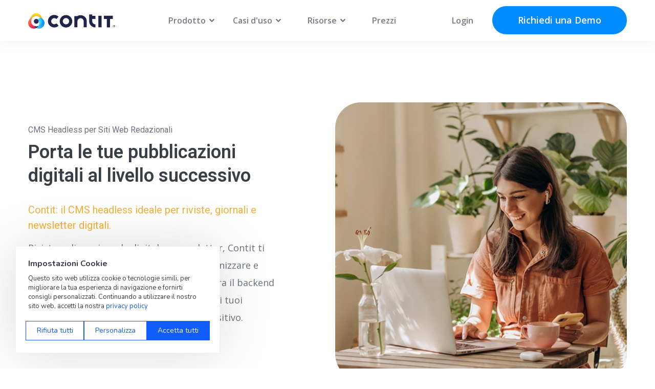

--- FILE ---
content_type: text/html; charset=utf-8
request_url: https://www.contit.it/siti-web-redazionali
body_size: 8232
content:
<!DOCTYPE html>
<html lang="it">
<head>
    <meta charset="UTF-8">
    <meta http-equiv="X-UA-Compatible" content="IE=edge"/>
    <meta name="viewport" content="width=device-width, initial-scale=1, maximum-scale=1"/>

    <title>CMS Headless per Pubblicazioni Digitali, Riviste e Newsletter | Contit</title>
    <meta name="description" content="Scopri come Contit, il CMS headless di nuova generazione, pu&#xF2; rivoluzionare la gestione dei contenuti delle tue pubblicazioni digitali. Perfetto per riviste, giornali e newsletter digitali, Contit offre un&#x27;organizzazione facile, una programmazione degli articoli intuitiva e la massima coerenza dei contenuti. Richiedi una demo gratuita oggi stesso.">


    <meta name="keywords" content="contit, headless cms, cms, piattaforma digitale, piattaforma cloud">
    <meta name="Author" content="Overbi S.r.l.">
    <meta name="Email" content="info@contit.it">
    <meta name="Copyright" content="Overbi S.r.l.">
    <meta http-equiv="Revisit-After" content="7 days">
    <meta name="Language" content="it">

    <base href="/" />

    <link rel="apple-touch-icon" sizes="180x180" href="apple-touch-icon.png">
    <link rel="icon" type="image/png" sizes="32x32" href="favicon-32x32.png">
    <link rel="icon" type="image/png" sizes="16x16" href="favicon-16x16.png">
    <link rel="manifest" href="site.webmanifest">
    <meta name="msapplication-TileColor" content="#212449">
    <meta name="theme-color" content="#ffffff">

    <script type="application/ld+json">
        {"@context":"http://schema.org", "@type":"Organization","legalName":"Overbi S.r.l.","url":"https://www.contit.it","name":"Contit","address":{"@type":"PostalAddress","addressLocality":"Milano","addressRegion":"Milano","postalCode":"20122","streetAddress":"Viale Bianca Maria, 39"},"contactPoint":[{"@type":"ContactPoint","email":"info@contit.it","url":"https://www.contit.it","contactType":"customer service"}],"logo":"https://www.contit.it/apple-touch-icon.png","image":"https://www.contit.it/apple-touch-icon.png","sameAs":["https://www.facebook.com/contit.headlesscms","https://www.instagram.com/contit.headlesscms"]}
    </script>

    <link rel="preconnect" href="https://fonts.googleapis.com">
    <link rel="preconnect" href="https://fonts.gstatic.com" crossorigin>
    <link href="https://fonts.googleapis.com/css2?family=Open+Sans:ital,wght@0,300..800;1,300..800&family=Roboto:ital,wght@0,100..900;1,100..900&display=swap" rel="stylesheet">
    
    <link rel="stylesheet" href="css/animate.css">
    <link rel="stylesheet" href="css/bootstrap.min.css">
    <link rel="stylesheet" href="css/all.min.css">
    <link rel="stylesheet" href="css/flaticon2.css">
    <link rel="stylesheet" href="css/flaticon4.css">
    <link rel="stylesheet" href="css/slick.css">
    <link rel="stylesheet" href="css/slick-theme.css">
    <link rel="stylesheet" href="css/style.css?v=r7LL413lqjCa2j9gyObEafC6fS0q8aEi20LgNpyLC1k">
    <link rel="stylesheet" href="css/custom.css?v=l6vSeHgEbHg7uQgUcbzdE10JtctyhtSQzLW3upFtINc">
    <link rel="stylesheet" href="css/responsive.css?v=dvX-pfUlYHQwHcE2hhXqVQ6tUkqpnHZkI0XfSIS4czk">

    
    <link rel="canonical" href="/siti-web-redazionali"/>

    <script type="application/ld+json">
        {"@context":"http://schema.org",
        "@type":"WebPage",
        "url":"www.contit.it/siti-web-redazionali",
        "description":"Scopri come Contit, il CMS headless di nuova generazione, pu&#xF2; rivoluzionare la gestione dei contenuti delle tue pubblicazioni digitali. Perfetto per riviste, giornali e newsletter digitali, Contit offre un&#x27;organizzazione facile, una programmazione degli articoli intuitiva e la massima coerenza dei contenuti. Richiedi una demo gratuita oggi stesso.",
        "name":"CMS Headless per Pubblicazioni Digitali, Riviste e Newsletter | Contit"
        }
    </script>

    <script type='application/ld+json'>
         {"@context":"http://schema.org",
          "@type":"BreadCrumbList",
          "itemListElement":[
               {"@type":"ListItem",
               "position":1,
               "item":{"id":"https://www.contit.it",
               "name":"Home"}}
               ]}
    </script>


    <!-- Google Tag Manager -->
    <script>(function(w,d,s,l,i){w[l]=w[l]||[];w[l].push({'gtm.start':
    new Date().getTime(),event:'gtm.js'});var f=d.getElementsByTagName(s)[0],
    j=d.createElement(s),dl=l!='dataLayer'?'&l='+l:'';j.async=true;j.src=
    'https://www.googletagmanager.com/gtm.js?id='+i+dl;f.parentNode.insertBefore(j,f);
    })(window,document,'script','dataLayer','GTM-5QF43WJH');</script>
    <!-- End Google Tag Manager -->

    <script src="https://formbuilder.contit.cloud/js/form.js"></script>

    <script type="application/ld+json">
        {
        "@context": "https://schema.org",
        "@type": "Organization",
        "name": "Overbi",
        "brand":
        {
        "@type": "Brand",
        "name": "Contit",
        "logo": "https://www.contit.it/android-chrome-512x512.png",
        "url": "https://www.contit.it/"
        },
        "founder": "Andrea Borragine, Roberto Ferrario, Luca Patitucci",
        "foundingDate": "2016-01-20",
        "logo": "https://www.contit.it/android-chrome-512x512.png",
        "url": "https://www.contit.it/",
        "sameAs" : [
        "https://www.facebook.com/contit.headlesscms",
        "https://www.instagram.com/contit.headlesscms",
        "https://contit.readme.io"
        ]
        }
    </script>
<script data-cfasync="false" nonce="9c1b9b9b-5b34-4b89-a598-cc7a2e490141">try{(function(w,d){!function(j,k,l,m){if(j.zaraz)console.error("zaraz is loaded twice");else{j[l]=j[l]||{};j[l].executed=[];j.zaraz={deferred:[],listeners:[]};j.zaraz._v="5874";j.zaraz._n="9c1b9b9b-5b34-4b89-a598-cc7a2e490141";j.zaraz.q=[];j.zaraz._f=function(n){return async function(){var o=Array.prototype.slice.call(arguments);j.zaraz.q.push({m:n,a:o})}};for(const p of["track","set","debug"])j.zaraz[p]=j.zaraz._f(p);j.zaraz.init=()=>{var q=k.getElementsByTagName(m)[0],r=k.createElement(m),s=k.getElementsByTagName("title")[0];s&&(j[l].t=k.getElementsByTagName("title")[0].text);j[l].x=Math.random();j[l].w=j.screen.width;j[l].h=j.screen.height;j[l].j=j.innerHeight;j[l].e=j.innerWidth;j[l].l=j.location.href;j[l].r=k.referrer;j[l].k=j.screen.colorDepth;j[l].n=k.characterSet;j[l].o=(new Date).getTimezoneOffset();if(j.dataLayer)for(const t of Object.entries(Object.entries(dataLayer).reduce((u,v)=>({...u[1],...v[1]}),{})))zaraz.set(t[0],t[1],{scope:"page"});j[l].q=[];for(;j.zaraz.q.length;){const w=j.zaraz.q.shift();j[l].q.push(w)}r.defer=!0;for(const x of[localStorage,sessionStorage])Object.keys(x||{}).filter(z=>z.startsWith("_zaraz_")).forEach(y=>{try{j[l]["z_"+y.slice(7)]=JSON.parse(x.getItem(y))}catch{j[l]["z_"+y.slice(7)]=x.getItem(y)}});r.referrerPolicy="origin";r.src="/cdn-cgi/zaraz/s.js?z="+btoa(encodeURIComponent(JSON.stringify(j[l])));q.parentNode.insertBefore(r,q)};["complete","interactive"].includes(k.readyState)?zaraz.init():j.addEventListener("DOMContentLoaded",zaraz.init)}}(w,d,"zarazData","script");window.zaraz._p=async d$=>new Promise(ea=>{if(d$){d$.e&&d$.e.forEach(eb=>{try{const ec=d.querySelector("script[nonce]"),ed=ec?.nonce||ec?.getAttribute("nonce"),ee=d.createElement("script");ed&&(ee.nonce=ed);ee.innerHTML=eb;ee.onload=()=>{d.head.removeChild(ee)};d.head.appendChild(ee)}catch(ef){console.error(`Error executing script: ${eb}\n`,ef)}});Promise.allSettled((d$.f||[]).map(eg=>fetch(eg[0],eg[1])))}ea()});zaraz._p({"e":["(function(w,d){})(window,document)"]});})(window,document)}catch(e){throw fetch("/cdn-cgi/zaraz/t"),e;};</script></head>

<body>
<!-- Google Tag Manager (noscript) -->
<noscript><iframe src="https://www.googletagmanager.com/ns.html?id=GTM-5QF43WJH"
height="0" width="0" style="display:none;visibility:hidden"></iframe></noscript>
<!-- End Google Tag Manager (noscript) -->

<div class="page-loading">
    <img src="images/loader.gif" alt="Loading..."/>
</div>

<div class="wrapper">

<header class="sticky-header">
    <div class="container">
        <div class="header-content justify-content-between">
            <div class="logo">
                <a href="/" title="Contit">
                    <img src="images/logo-white.svg" alt="Contit" class="hide-on-sticky">
                    <img src="images/logo.svg" alt="Contit" class="visible-on-sticky">
                </a>
            </div>
            <nav>
                <ul>
                    <li class="has-mega-menu">
                        <a href="/prodotto">Prodotto</a>
                        <div class="mega-menu">
                            <div class="row">
                                <div class="col-lg-3">
                                    <div class="mmenu">
                                        <div class="title-menu">Contit</div>
                                        <ul>
                                            <li>
                                                <a href="/caratteristiche-prodotto">Caratteristiche</a>
                                            </li>
                                            <li>
                                                <a href="/case-history">Case History</a>
                                            </li>
                                            <li>
                                                <a href="/marketplace">Marketplace</a>
                                            </li>
                                            <li>
                                                <a href="/integrazioni">Integrazioni</a>
                                            </li>
                                        </ul>
                                    </div>
                                </div>
                                <div class="col-lg-3">
                                    <div class="mmenu">
                                        <div class="title-menu">La Piattaforma</div>
                                        <ul>
                                            <li>
                                                <a href="/contit-design">Contit Design</a>
                                            </li>
                                            <li>
                                                <a href="/contit-shop">Contit Shop</a>
                                            </li>
                                            <li>
                                                <a href="/contit-ai-services">Contit AI Services</a>
                                            </li>
                                        </ul>
                                    </div>
                                </div>
                                <div class="col-lg-3">
                                    <div class="mmenu">
                                        <div class="title-menu">Soluzioni</div>
                                        <ul>
                                            <li>
                                                <a href="/soluzioni-per-aziende">Soluzioni per Aziende</a>
                                            </li>
                                            <li>
                                                <a href="/soluzioni-per-developers">Soluzioni per Sviluppatori</a>
                                            </li>
                                            <li>
                                                <a href="/partner-contit">Diventa Partner</a>
                                            </li>
                                        </ul>
                                    </div>
                                </div>
                                <div class="col-lg-3">
                                    <div class="mmenu">
                                        <div class="privacy-menu">
                                            <a href="/sicurezza-gdpr-compliant">
                                                <img src="images/Sicurezza-Privacy.png" class="img-fluid" alt="Sicurezza e Privacy"><br/>
                                                <span>Sicurezza e Privacy</span>
                                            </a>
                                        </div>
                                    </div>
                                </div>
                            </div>
                        </div>
                    </li>
                    <li>
                        <a href="/casi-d-uso">Casi d'uso</a>
                        <ul>
                            <li>
                                <a href="/siti-web-headless">Siti Web Globali e Localizzati</a>
                            </li>
                            <li>
                                <a href="/siti-web-redazionali">Siti Web Redazionali</a>
                            </li>
                            <li>
                                <a href="/e-commerce-headless">Soluzioni E-Commerce</a>
                            </li>
                            <li>
                                <a href="/intranet-aziendale">Intranet Aziendali</a>
                            </li>
                            <li>
                                <a href="/portal-clienti-partner">Portali per Clienti e Partner</a>
                            </li>
                            <li>
                                <a href="/portali-formazione-istruzione">Formazione e Istruzione</a>
                            </li>
                            <li>
                                <a href="/marketing-promozione">Marketing e Promozione</a>
                            </li>
                        </ul>
                    </li>
                    <li>
                        <a href="#">Risorse</a>
                        <ul>
                            <li>
                                <a href="https://contit.readme.io/" target="_blank">Documentazione</a>
                            </li>
                            <li>
                                <a href="/supporto">Supporto</a>
                            </li>
                            <li>
                                <a href="/blog-contit-cms-headless">Blog</a>
                            </li>
                            <li>
                                <a href="/changelog-contit-cms-headless">Changelog</a>
                            </li>
                        </ul>
                    </li>
                    <li>
                        <a href="/prezzi">Prezzi</a>
                    </li>
                </ul>
            </nav>
            <ul class="icons-list">
                <li class="d-none d-lg-inline-block">
                    <a href="https://app.contit.cloud" class="login-link" target="_blank">Login</a>
                </li>
                <li class="d-none d-lg-inline-block mr-xl-0">
                    <a class="btn-default" href="/contatti">Richiedi una Demo<span></span></a>
                </li>
                <li>
                    <a href="#" title="" class="menu-btn d-xl-none">
                        <div class="img-hamburger"></div>
                    </a>
                </li>
            </ul>
        </div>
    </div>
</header>

<div class="responsive-mobile-menu d-flex flex-wrap align-items-center">
    <a href="#" class="close-menu">
        <img src="images/close.png" alt="">
    </a>
    <ul class="mb-menu">
        <li>
            <a href="#">Contit</a>
            <ul>
                <li>
                    <a href="/caratteristiche-prodotto">Caratteristiche</a>
                </li>
                <li>
                    <a href="/case-history">Case History</a>
                </li>
                <li>
                    <a href="/marketplace">Marketplace</a>
                </li>
                <li>
                    <a href="/integrazioni">Integrazioni</a>
                </li>
            </ul>
        </li>
        <li>
            <a href="#">La Piattaforma</a>
            <ul>
                <li>
                    <a href="/contit-design">Contit Design</a>
                </li>
                <li>
                    <a href="/contit-shop">Contit Shop</a>
                </li>
                <li>
                    <a href="/contit-ai-services">Contit AI Services</a>
                </li>
            </ul>
        </li>
        <li>
            <a href="#">Soluzioni</a>
            <ul>
                <li>
                    <a href="/soluzioni-per-aziende">Soluzioni per Aziende</a>
                </li>
                <li>
                    <a href="/soluzioni-per-developers">Soluzioni per Sviluppatori</a>
                </li>
                <li>
                    <a href="/partner-contit">Diventa Partner</a>
                </li>
            </ul>
        </li>
        <li>
            <a href="/casi-d-uso">Casi d'uso</a>
            <ul>
                <li>
                    <a href="/siti-web-headless">Siti Web Globali e Localizzati</a>
                </li>
                <li>
                    <a href="/siti-web-redazionali">Siti Web Redazionali</a>
                </li>
                <li>
                    <a href="/e-commerce-headless">Soluzioni E-Commerce</a>
                </li>
                <li>
                    <a href="/intranet-aziendale">Intranet Aziendali</a>
                </li>
                <li>
                    <a href="/portal-clienti-partner">Portali per Clienti e Partner</a>
                </li>
                <li>
                    <a href="/portali-formazione-istruzione">Formazione e Istruzione</a>
                </li>
                <li>
                    <a href="/marketing-promozione">Marketing e Promozione</a>
                </li>
            </ul>
        </li>
        <li>
            <a href="#">Risorse</a>
            <ul>
                <li>
                    <a href="https://contit.readme.io/" target="_blank">Documentazione</a>
                </li>
                <li>
                    <a href="/supporto">Supporto</a>
                </li>
                <li>
                    <a href="/blog-contit-cms-headless">Blog</a>
                </li>
                <li>
                    <a href="/changelog-contit-cms-headless">Changelog</a>
                </li>
            </ul>
        </li>
        <li>
            <a href="/prezzi">Prezzi</a>
        </li>
    </ul>
    <div class="clearfix"></div>
    <ul class="social-links">
        <li>
            <a href="https://www.linkedin.com/products/overbi-s.r.l.-contit-headless-cms/" target="_blank">
                <i class="fab fa-linkedin-in"></i>
            </a>
        </li>
        <li>
            <a href="https://www.facebook.com/contit.headlesscms" target="_blank">
                <i class="fab fa-facebook-f"></i>
            </a>
        </li>
        <li>
            <a href="https://www.instagram.com/contit.headlesscms/" target="_blank">
                <i class="fab fa-instagram"></i>
            </a>
        </li>
        <li>
            <a href="https://contit.readme.io" target="_blank">
                <i class="fab fa-readme"></i>
            </a>
        </li>
    </ul>
</div>



<section class="sec-block-200 mt-5 mt-lg-0">
    <div class="container">
        <div class="banner-content">
            <div class="row align-items-center">
                <div class="col-lg-6">
                    <div class="about-text">
                        <h1 class="h1-title">CMS Headless per Siti Web Redazionali</h1>
                        <h2>Porta le tue pubblicazioni digitali al livello successivo</h2>
                        <h3 class="h3-title">Contit: il CMS headless ideale per riviste, giornali e newsletter digitali.</h3>
                        <p>Rivista online, giornale digitale o newsletter, Contit ti offre la piattaforma ideale per creare, organizzare e programmare i tuoi contenuti. Contit separa il backend dai front-end, consentendoti di pubblicare i tuoi contenuti su qualsiasi piattaforma o dispositivo.</p>
                    </div>
                </div>
                <div class="col-lg-6 order-first order-lg-last">
                    <div class="abt-block2-img p-0">
                        <img src="images/casi-uso/Redazionali.jpg" class="img-fluid" alt="CMS Headless per Siti Web Redazionali">
                    </div>
                </div>
            </div>
        </div>
    </div>
</section>

<section class="sec-block-200 pt-0">
    <div class="container">
        <div class="oct-sysmptoms-section">
            <div class="section-title text-center">
                <h2>Semplifica le pubblicazioni digitali</h2>
            </div>
            <div class="row">
                <div class="col-lg-6">
                    <div class="syssmz-text">
                        <ul class="oct-lzt">
                            <li>
                                <h3 class="color-yellow">Gestione semplificata</h3>
                                <p>Con Contit, puoi facilmente creare, organizzare e programmare articoli e edizioni per le tue pubblicazioni digitali. La sua interfaccia intuitiva e le sue funzionalità avanzate ti permettono di gestire i tuoi contenuti in modo efficiente e senza problemi.</p>
                            </li>
                            <li>
                                <h3 class="color-yellow">Distribuzione multicanale</h3>
                                <p>Contit, essendo un CMS headless, separa il backend dai front-end, consentendoti di pubblicare i tuoi contenuti su qualsiasi piattaforma o dispositivo. Ciò ti permette di raggiungere il tuo pubblico ovunque si trovi, offrendo loro una grande esperienza di lettura.</p>
                            </li>

                        </ul>
                    </div>
                </div>
                <div class="col-lg-6">
                    <div class="syssmz-text">
                        <ul class="oct-lzt">
                            <li>
                                <h3 class="color-yellow">Coerenza dei contenuti</h3>
                                <p>Grazie alla sua architettura, Contit assicura che i tuoi contenuti siano coerenti su tutte le piattaforme. Questo significa che i tuoi lettori vedranno sempre la versione più aggiornata e accurata dei tuoi articoli, indipendentemente dal dispositivo o dalla piattaforma che stanno utilizzando.</p>
                            </li>
                            <li>
                                <h3 class="color-yellow">Collaborazione tra team</h3>
                                <p>Contit facilita la collaborazione tra team, consentendo a redattori, giornalisti e altri membri del team di lavorare insieme in modo efficiente. Puoi facilmente assegnare compiti, condividere bozze e ricevere feedback, tutto all'interno della piattaforma.</p>
                            </li>
                        </ul>
                    </div>
                </div>
            </div>
        </div>
    </div>
</section>


<section class="sec-block-200 pt-0">
    <div class="container">
        <div class="section-title text-center">
            <h2 class="color-blue">Funzionalità avanzate di programmazione e pubblicazione</h2>
        </div>
        <div class="latest-works-section">
            <div class="row">
                <div class="col-lg-6 col-md-6 col-sm-6">
                    <div class="lt-work">
                        <div class="lt-work-thumbnail">
                            <img src="images/plat/editor.jpg" alt="Editor WYSIWYG">
                        </div>
                        <h3>Editor WYSIWYG</h3>
                        <span>L'editor di Contit consente di creare e formattare contenuti in modo intuitivo, senza bisogno di conoscenze tecniche. Puoi facilmente inserire immagini, video, link e altro, garantendo che i tuoi articoli siano coinvolgenti e di alta qualità.</span>
                    </div>
                    <div class="lt-work">
                        <div class="lt-work-thumbnail">
                            <img src="images/plat/publish.jpg" alt="Programmazione degli articoli">
                        </div>
                        <h3>Programmazione degli articoli</h3>
                        <span>Con Contit, puoi programmare i tuoi articoli per la pubblicazione in base al tuo calendario editoriale. Questo ti permette di organizzare e pianificare i tuoi contenuti in anticipo, assicurandoti che le tue pubblicazioni siano sempre aggiornate e rilevanti.</span>
                    </div>
                </div>
                <div class="col-lg-6 col-md-6 col-sm-6">
                    <div class="lt-work">
                        <div class="lt-work-thumbnail">
                            <img src="images/plat/multilang.jpg" alt="Supporto multilingua">
                        </div>
                        <h3>Supporto multilingua</h3>
                        <span>Contit supporta molteplici lingue, rendendolo ideale per le pubblicazioni digitali con un pubblico internazionale. Puoi facilmente creare e gestire versioni dei tuoi articoli in diverse lingue, garantendo che i tuoi contenuti siano accessibili a un pubblico più ampio.</span>
                    </div>
                    <div class="lt-work">
                        <div class="lt-work-thumbnail">
                            <img src="images/plat/preview-news.jpg" alt="Anteprime in tempo reale">
                        </div>
                        <h3>Anteprime in tempo reale</h3>
                        <span>Con le anteprime in tempo reale di Contit, puoi vedere esattamente come apparirà il tuo articolo prima di pubblicarlo. Questo ti permette di apportare modifiche e ottimizzazioni al tuo contenuto prima che raggiunga il tuo pubblico.</span>
                    </div>
                </div>
            </div>
        </div>
    </div>
</section>

<section class="sec-block pt-0">
    <div class="container">
        <div class="about-block2">
            <div class="row align-items-center">
                <div class="col-lg-5">
                    <div class="about-text pl-0">
                        <h2>Successi Condivisi: Le nostre storie di successo con Contit</h2>
                        <p>Scopri come diverse aziende hanno utilizzato Contit per ottimizzare la gestione dei contenuti web e mobili. Leggi le loro storie di successo e scopri come Contit può aiutare anche la tua azienda a raggiungere i suoi obiettivi di marketing digitale.</p>
                        <a class="btn-default" href="/case-history">Leggi le Case History<span></span></a>
                    </div>
                </div>
                <div class="col-lg-7">
                    <div class="pt-three-section hp10">
                        <div class="row">
                            <div class="col-lg-6 col-md-6 col-sm-6">
                                <div class="oct-partner">
                                    <img src="images/cust-brugnoli.jpg" class="img-fluid" alt="Brugnoli Giovanni S.p.A.">
                                </div>
                            </div>
                            <div class="col-lg-6 col-md-6 col-sm-6">
                                <div class="oct-partner">
                                    <img src="images/cust-galdabini.jpg" class="img-fluid" alt="Cesare Galdabini S.p.A.">
                                </div>
                            </div>
                            <div class="col-lg-6 col-md-6 col-sm-6">
                                <div class="oct-partner">
                                    <img src="images/cust-cosapam.jpg" class="img-fluid" alt="Co.S.A.P.A.M. Soc. Coop. A r.l">
                                </div>
                            </div>
                            <div class="col-lg-6 col-md-6 col-sm-6">
                                <div class="oct-partner">
                                    <img src="images/cust-thisisnot.jpg" class="img-fluid" alt="This is Not S.r.l.">
                                </div>
                            </div>
                        </div>
                    </div>
                </div>
            </div>
        </div>
    </div>
</section>

<section class="p-0">
    <div class="fixed-bg bg5"></div>
    <div class="container">
        <div class="grow-section style2">
            <div class="section-title white text-center">
                <h2>Rivoluziona le tue pubblicazioni digitali</h2>
                <p>Con Contit, hai il pieno controllo dei tuoi articoli e delle tue edizioni, garantendo sempre la massima qualità e coerenza.</p>
                <a class="btn-default" href="/contatti">Contattaci<span></span></a>
            </div>
        </div>
    </div>
</section>

<footer>
    <div class="top-footer">
        <div class="container">
            <div class="tp-content">
                <div class="row">
                    <div class="col-lg-5 col-md-4 col-sm-4">
                        <div class="widget widget-about">
                            <img src="images/logo-white.svg" alt="Contit">
                            <p>Scopri come Contit ha cambiato le regole del gioco. Seguici sui social per restare sempre aggiornato.</p>
                            <ul class="social_links">
                                <li>
                                    <a href="https://www.linkedin.com/products/overbi-s.r.l.-contit-headless-cms/" target="_blank">
                                        <i class="fab fa-linkedin-in"></i>
                                    </a>
                                </li>
                                <li>
                                    <a href="https://www.facebook.com/contit.headlesscms" target="_blank">
                                        <i class="fab fa-facebook-f"></i>
                                    </a>
                                </li>
                                <li>
                                    <a href="https://www.instagram.com/contit.headlesscms/" target="_blank">
                                        <i class="fab fa-instagram"></i>
                                    </a>
                                </li>
                                <li>
                                    <a href="https://contit.readme.io" target="_blank">
                                        <i class="fab fa-readme"></i>
                                    </a>
                                </li>
                            </ul>
                        </div>
                    </div>
                    <div class="col-lg-3 col-md-3 col-sm-3">
                        <div class="widget widget-links">
                            <h3 class="widget-title">Link Utili</h3>
                            <ul>
                                <li>
                                    <a href="https://contit.readme.io" title="API Reference" target="_blank">API Documentation</a>
                                </li>
                                <li>
                                    <a href="/sicurezza-gdpr-compliant">Sicurezza e Privacy</a>
                                </li>
                                <li>
                                    <a href="/supporto">Supporto</a>
                                </li>
                                <li>
                                    <a href="/blog-contit-cms-headless">Blog</a>
                                </li>
                                <li>
                                    <a href="/changelog-contit-cms-headless">Changelog</a>
                                </li>
                                <li>
                                    <a href="https://www.iubenda.com/privacy-policy/81684318" class="iubenda-nostyle no-brand iubenda-noiframe iubenda-embed iubenda-noiframe" title="Privacy Policy">Privacy Policy</a>
                                </li>
                                <li>
                                    <a href="https://www.iubenda.com/privacy-policy/81684318/cookie-policy" class="iubenda-nostyle no-brand iubenda-noiframe iubenda-embed iubenda-noiframe" title="Cookie Policy">Cookie Policy</a>
                                </li>
                                <li>
                                    <a href="javascript:void(0)" id="cookieReinit">Aggiorna Preferenze</a>
                                </li>
                                <li>
                                    <a href="/termini-condizioni">Termini e Condizioni</a>
                                </li>
                            </ul>
                        </div>
                    </div>
                    <div class="col-lg-4 col-md-5 col-sm-5">
                        <div class="widget widget-contact">
                            <h3 class="widget-title">Contatti</h3>
                            <ul>
                                <li>Telefono: +39 0331 731322</li>
                            </ul>
                            <ul>
                                <li>Informazioni: <a href="/cdn-cgi/l/email-protection#b3daddd5dcf3d0dcddc7dac79ddac7"><span class="__cf_email__" data-cfemail="b2dbdcd4ddf2d1dddcc6dbc69cdbc6">[email&#160;protected]</span></a></li>
                                <li>Assistenza: <a href="/cdn-cgi/l/email-protection#6b030e071b2b0804051f021f45021f"><span class="__cf_email__" data-cfemail="bed6dbd2cefeddd1d0cad7ca90d7ca">[email&#160;protected]</span></a></li>
                            </ul>
                            <p>Sede legale: Viale Bianca Maria, 39<br/>20122 Milano (MI) - ITALY</p>
                        </div>
                    </div>
                </div>
            </div>
        </div>
    </div>
    <div class="ps-footer__stamps">
        <p class="text-center">
            <img src="images/stamps/Confcommercio.jpg" alt="" height="28px">
            <img src="images/stamps/mepa.jpg" alt="" height="28px">
            <img src="images/stamps/Fatturazione-E.jpg" alt="" height="28px">
            <img src="images/stamps/iso-9001.png" alt="" height="28px">
            <img src="images/stamps/iso-27001.png" alt="" height="28px">
        </p>
    </div>
    <div class="bottom-footer">
        <div class="container">
            <div class="bt-footer d-flex align-items-center justify-content-between">
                <p>Contit è un Brand di <a href="https://www.overbi.com" target="_blank">Overbi S.r.l.</a> | © 2026 Tutti i diritti riservati | P.IVA: 09351560967</p>
                <p>
                    <span>Pagamenti Sicuri:</span>
                    <img src="images/card/Mastercard.svg" width="45px" alt="">
                    <img src="images/card/Visa.svg" alt="" width="45px">
                    <img src="images/card/american-express.svg" alt="" width="45px">
                    <img src="images/card/g-pay.svg" alt="" width="45px">
                    <img src="images/card/apple-pay.svg" alt="" width="45px">
                </p>
            </div>
        </div>
    </div>
</footer>

</div>

<script data-cfasync="false" src="/cdn-cgi/scripts/5c5dd728/cloudflare-static/email-decode.min.js"></script><script src="js/jquery.min.js"></script>
<script src="js/popper.js"></script>
<script src="js/bootstrap.min.js"></script>

<script src="js/plugin/slick.min.js"></script>
<script src="js/script.js?v=3mUF2k1Jmod90DZIrltGHdLXlWF7QSkoCC0cWgHxCZk"></script>
<script src="js/custom.js?v=3WVKZpDWPiPC2AfMBK7tN7hc69-P_HTtXOQhi2V7cHY"></script>                                         
<script src="js/zaraz-track-events.js?v=9Jj1ThtcwgD9Jn41o5AIHYtHoWx86cyLRs7GCdpGDXI"></script>

<script type="text/javascript">(function (w,d) {var loader = function () {var s = d.createElement("script"), tag = d.getElementsByTagName("script")[0]; s.src="https://cdn.iubenda.com/iubenda.js"; tag.parentNode.insertBefore(s,tag);}; if(w.addEventListener){w.addEventListener("load", loader, false);}else if(w.attachEvent){w.attachEvent("onload", loader);}else{w.onload = loader;}})(window, document);</script>



<script defer src="https://static.cloudflareinsights.com/beacon.min.js/vcd15cbe7772f49c399c6a5babf22c1241717689176015" integrity="sha512-ZpsOmlRQV6y907TI0dKBHq9Md29nnaEIPlkf84rnaERnq6zvWvPUqr2ft8M1aS28oN72PdrCzSjY4U6VaAw1EQ==" data-cf-beacon='{"version":"2024.11.0","token":"2e14e6e24be04631aba9c614a42a9a85","r":1,"server_timing":{"name":{"cfCacheStatus":true,"cfEdge":true,"cfExtPri":true,"cfL4":true,"cfOrigin":true,"cfSpeedBrain":true},"location_startswith":null}}' crossorigin="anonymous"></script>
</body>
</html>

--- FILE ---
content_type: text/css
request_url: https://www.contit.it/css/flaticon2.css
body_size: 653
content:
	/*
  	Flaticon icon font: Flaticon
  	Creation date: 26/01/2018 10:10
  	*/


@font-face {
  font-family: "Flaticon";
  src: url("../webfonts/Flaticon2.eot");
  src: url("../webfonts/Flaticon2.eot?#iefix") format("embedded-opentype"),
       url("../webfonts/Flaticon2.woff2") format("woff2"),
       url("../webfonts/Flaticon2.woff") format("woff"),
       url("../webfonts/Flaticon2.ttf") format("truetype"),
       url("../webfonts/Flaticon2.svg#Flaticon") format("svg");
  font-weight: normal;
  font-style: normal;
}

@media screen and (-webkit-min-device-pixel-ratio:0) {
  @font-face {
    font-family: "Flaticon";
    src: url("../webfonts/Flaticon2.svg#Flaticon") format("svg");
  }
}

[class^="flaticon-"]:before, [class*=" flaticon-"]:before,
[class^="flaticon-"]:after, [class*=" flaticon-"]:after {   
  font-family: Flaticon;
        font-size: 20px;
font-style: normal;
}

.flaticon-001-bank:before { content: "\f100"; }
.flaticon-002-stationery:before { content: "\f101"; }
.flaticon-003-cabinet:before { content: "\f102"; }
.flaticon-004-push-pin:before { content: "\f103"; }
.flaticon-005-folder:before { content: "\f104"; }
.flaticon-006-printer:before { content: "\f105"; }
.flaticon-007-certificate:before { content: "\f106"; }
.flaticon-008-letter:before { content: "\f107"; }
.flaticon-009-checklist:before { content: "\f108"; }
.flaticon-010-coffee:before { content: "\f109"; }
.flaticon-011-notepad:before { content: "\f10a"; }
.flaticon-012-lamp:before { content: "\f10b"; }
.flaticon-013-colleague:before { content: "\f10c"; }
.flaticon-014-clock:before { content: "\f10d"; }
.flaticon-015-documents:before { content: "\f10e"; }
.flaticon-016-plant:before { content: "\f10f"; }
.flaticon-017-knowledge:before { content: "\f110"; }
.flaticon-018-trophy:before { content: "\f111"; }
.flaticon-019-employee:before { content: "\f112"; }
.flaticon-020-call-center:before { content: "\f113"; }
.flaticon-021-chart:before { content: "\f114"; }
.flaticon-022-lightbulb:before { content: "\f115"; }
.flaticon-023-binders:before { content: "\f116"; }
.flaticon-024-building:before { content: "\f117"; }
.flaticon-025-window:before { content: "\f118"; }
.flaticon-026-bin:before { content: "\f119"; }
.flaticon-027-meeting:before { content: "\f11a"; }
.flaticon-028-businessman:before { content: "\f11b"; }
.flaticon-029-businesswoman:before { content: "\f11c"; }
.flaticon-030-desk:before { content: "\f11d"; }
.flaticon-031-teamwork:before { content: "\f11e"; }
.flaticon-032-conversation:before { content: "\f11f"; }
.flaticon-033-work:before { content: "\f120"; }
.flaticon-034-pencil:before { content: "\f121"; }
.flaticon-035-reception:before { content: "\f122"; }
.flaticon-036-chair:before { content: "\f123"; }
.flaticon-037-computer:before { content: "\f124"; }
.flaticon-038-presentation:before { content: "\f125"; }
.flaticon-039-tie:before { content: "\f126"; }
.flaticon-040-bicycle:before { content: "\f127"; }
.flaticon-041-stamp:before { content: "\f128"; }
.flaticon-042-attached:before { content: "\f129"; }
.flaticon-043-save-file:before { content: "\f12a"; }
.flaticon-044-colleague-1:before { content: "\f12b"; }
.flaticon-045-cabinet-1:before { content: "\f12c"; }
.flaticon-046-structure:before { content: "\f12d"; }
.flaticon-047-briefcase:before { content: "\f12e"; }
.flaticon-048-building-1:before { content: "\f12f"; }
.flaticon-049-corkboard:before { content: "\f130"; }
.flaticon-050-schedule:before { content: "\f131"; }

--- FILE ---
content_type: text/css
request_url: https://www.contit.it/css/flaticon4.css
body_size: 981
content:
@font-face {
  font-family: "Flaticon";
  src: url("../webfonts/Flaticon4.eot");
  src: url("../webfonts/Flaticon4.eot?#iefix") format("embedded-opentype"),
       url("../webfonts/Flaticon4.woff2") format("woff2"),
       url("../webfonts/Flaticon4.woff") format("woff"),
       url("../webfonts/Flaticon4.ttf") format("truetype"),
       url("../webfonts/Flaticon4.svg#Flaticon") format("svg");
  font-weight: normal;
  font-style: normal;
}

@media screen and (-webkit-min-device-pixel-ratio:0) {
  @font-face {
    font-family: "Flaticon";
    src: url("../webfonts/Flaticon4.svg#Flaticon") format("svg");
  }
}

.fimanager:before {
      display: inline-block;
  font-family: "Flaticon";
  font-style: normal;
  font-weight: normal;
  font-variant: normal;
  line-height: 1;
  text-decoration: inherit;
  text-rendering: optimizeLegibility;
  text-transform: none;
  -moz-osx-font-smoothing: grayscale;
  -webkit-font-smoothing: antialiased;
  font-smoothing: antialiased;
    display: block;
}

.flaticon-001-arrow-down:before { content: "\f100"; }
.flaticon-002-arrow-down:before { content: "\f101"; }
.flaticon-003-arrow-up:before { content: "\f102"; }
.flaticon-004-arrow-up:before { content: "\f103"; }
.flaticon-005-back-arrow:before { content: "\f104"; }
.flaticon-006-brightness:before { content: "\f105"; }
.flaticon-007-bulleye:before { content: "\f106"; }
.flaticon-008-check:before { content: "\f107"; }
.flaticon-009-check:before { content: "\f108"; }
.flaticon-010-check:before { content: "\f109"; }
.flaticon-011-check:before { content: "\f10a"; }
.flaticon-012-checkmark:before { content: "\f10b"; }
.flaticon-013-checkmark:before { content: "\f10c"; }
.flaticon-014-checkmark:before { content: "\f10d"; }
.flaticon-015-chevron:before { content: "\f10e"; }
.flaticon-016-double-chevron:before { content: "\f10f"; }
.flaticon-017-clipboard:before { content: "\f110"; }
.flaticon-018-clock:before { content: "\f111"; }
.flaticon-019-close:before { content: "\f112"; }
.flaticon-020-close:before { content: "\f113"; }
.flaticon-021-command:before { content: "\f114"; }
.flaticon-022-copy:before { content: "\f115"; }
.flaticon-023-cut:before { content: "\f116"; }
.flaticon-024-dashboard:before { content: "\f117"; }
.flaticon-025-dashboard:before { content: "\f118"; }
.flaticon-026-delete:before { content: "\f119"; }
.flaticon-027-dot:before { content: "\f11a"; }
.flaticon-028-download:before { content: "\f11b"; }
.flaticon-029-ellipsis:before { content: "\f11c"; }
.flaticon-030-ellipsis:before { content: "\f11d"; }
.flaticon-031-ellipsis:before { content: "\f11e"; }
.flaticon-032-ellipsis:before { content: "\f11f"; }
.flaticon-033-feather:before { content: "\f120"; }
.flaticon-034-filter:before { content: "\f121"; }
.flaticon-035-flag:before { content: "\f122"; }
.flaticon-036-floppy-disk:before { content: "\f123"; }
.flaticon-037-funnel:before { content: "\f124"; }
.flaticon-038-gauge:before { content: "\f125"; }
.flaticon-039-goal:before { content: "\f126"; }
.flaticon-040-graph:before { content: "\f127"; }
.flaticon-041-graph:before { content: "\f128"; }
.flaticon-042-menu:before { content: "\f129"; }
.flaticon-043-menu:before { content: "\f12a"; }
.flaticon-044-menu:before { content: "\f12b"; }
.flaticon-045-heart:before { content: "\f12c"; }
.flaticon-046-home:before { content: "\f12d"; }
.flaticon-047-home:before { content: "\f12e"; }
.flaticon-048-home:before { content: "\f12f"; }
.flaticon-049-home:before { content: "\f130"; }
.flaticon-050-info:before { content: "\f131"; }
.flaticon-051-info:before { content: "\f132"; }
.flaticon-052-inside:before { content: "\f133"; }
.flaticon-053-lifebuoy:before { content: "\f134"; }
.flaticon-054-maximize:before { content: "\f135"; }
.flaticon-055-minimize:before { content: "\f136"; }
.flaticon-056-minus:before { content: "\f137"; }
.flaticon-057-minus:before { content: "\f138"; }
.flaticon-058-minus:before { content: "\f139"; }
.flaticon-059-minus:before { content: "\f13a"; }
.flaticon-060-on:before { content: "\f13b"; }
.flaticon-061-outside:before { content: "\f13c"; }
.flaticon-062-pencil:before { content: "\f13d"; }
.flaticon-063-pencil:before { content: "\f13e"; }
.flaticon-064-pin:before { content: "\f13f"; }
.flaticon-065-pin:before { content: "\f140"; }
.flaticon-066-plus:before { content: "\f141"; }
.flaticon-067-plus:before { content: "\f142"; }
.flaticon-068-plus:before { content: "\f143"; }
.flaticon-069-plus:before { content: "\f144"; }
.flaticon-070-power:before { content: "\f145"; }
.flaticon-071-print:before { content: "\f146"; }
.flaticon-072-printer:before { content: "\f147"; }
.flaticon-073-question:before { content: "\f148"; }
.flaticon-074-question:before { content: "\f149"; }
.flaticon-075-reload:before { content: "\f14a"; }
.flaticon-076-remove:before { content: "\f14b"; }
.flaticon-077-remove:before { content: "\f14c"; }
.flaticon-078-remove:before { content: "\f14d"; }
.flaticon-079-search:before { content: "\f14e"; }
.flaticon-080-search:before { content: "\f14f"; }
.flaticon-081-search:before { content: "\f150"; }
.flaticon-082-share:before { content: "\f151"; }
.flaticon-083-share:before { content: "\f152"; }
.flaticon-084-share:before { content: "\f153"; }
.flaticon-085-signal:before { content: "\f154"; }
.flaticon-086-star:before { content: "\f155"; }
.flaticon-087-stop:before { content: "\f156"; }
.flaticon-088-time:before { content: "\f157"; }
.flaticon-089-trash:before { content: "\f158"; }
.flaticon-090-upload:before { content: "\f159"; }
.flaticon-091-warning:before { content: "\f15a"; }
.flaticon-092-warning:before { content: "\f15b"; }
.flaticon-093-waving:before { content: "\f15c"; }

--- FILE ---
content_type: text/css
request_url: https://www.contit.it/css/style.css?v=r7LL413lqjCa2j9gyObEafC6fS0q8aEi20LgNpyLC1k
body_size: 39685
content:
/* ================================================================================== 
										Reset Css
===================================================================================== */

html, body, div, span, applet, object, iframe,
h1, h2, h3, h4, h5, h6, p, blockquote, pre,
a, abbr, acronym, address, big, cite, code,
del, dfn, em, img, ins, kbd, q, s, samp,
small, strike, strong, sub, sup, tt, var,
b, u, i, center,
dl, dt, dd, ol, ul, li,
fieldset, form, label, legend,
table, caption, tbody, tfoot, thead, tr, th, td,
article, aside, canvas, details, embed,
figure, figcaption, footer, header, hgroup,
menu, nav, output, ruby, section, summary,
time, mark, audio, video {
    margin: 0;
    padding: 0;
    border: 0;
    font-size: 100%;
    font: inherit;
    vertical-align: baseline;
}

/* HTML5 display-role reset for older browsers */
article, aside, details, figcaption, figure,
footer, header, hgroup, menu, nav, section {
    display: block;
}

body {
    font-family: 'Open Sans', sans-serif;
    line-height: 1;
    overflow-x: hidden;
}

ul {
    list-style: none;
}

a:hover {
    text-decoration: none;
    color: inherit;
}

blockquote, q {
    quotes: none;
}

blockquote:before, blockquote:after,
q:before, q:after {
    content: '';
    content: none;
}

button {
    outline: none;
    cursor: pointer;
}

button:focus {
    outline: none;
}

table {
    border-collapse: collapse;
    border-spacing: 0;
}

* {
    margin: 0;
    padding: 0;
}

a:focus {
    text-decoration: none;
    outline: none;
}

button {
    outline: none;
}

input {
    outline: none;
}

textarea {
    outline: none;
}

section {
    display: block;
    position: relative;
}

img {
    display: inline-block;
    margin-bottom: -3px;
}

p {
}

a {
    color: inherit;
}

h1,
h2,
h3 {
    font-family: "Roboto", sans-serif;
}

@media (min-width: 1200px) {
    .container {
        max-width: 1200px;
        padding: 0 15px;
    }
}

.clearfix {
    clear: both;
}

/* ================ BACKGROUND STYLING ================ */

.fixed-bg {
    position: absolute;
    top: 0;
    left: 0;
    width: 100%;
    height: 100%;
    background-repeat: no-repeat;
    background-size: cover;
    z-index: -1;
}

.banner-bg1 {
    background: linear-gradient(to left, #f474a2, #ffad3a);
}

.bg2 {
    background-image: url(../images/bg1_1.jpg);
}

.banner-bg2 {
    background-image: url(https://via.placeholder.com/1920x1083);
    background-position: right;
}

.banner-bg3 {
    background-image: url(../images/main-bg3.png);
    background-size: inherit;
}

.banner-bg4 {
    background-image: url(../images/bg7.png);
    background-size: inherit;
}

.banner-bg5 {
    background-image: url(../images/bg8.png);
    background-size: inherit;
    background-position: top right;
}

.banner-bg6 {
    background-image: url(https://via.placeholder.com/1920x1080);
}

.banner-bg7 {
    background-image: url(https://via.placeholder.com/1920x1433);
}

.banner-bg8 {
    background-image: url(https://via.placeholder.com/1090x1097);
    background-size: inherit;
    background-position: top right;
}

.banner-bg9 {
    background-image: url(../images/banner-bg9.jpg);
}

.banner-bg10 {
    background-image: url(https://via.placeholder.com/1245x960);
    background-position: top right;
    background-size: inherit;
}

.banner-bg11 {
    background-image: url(https://via.placeholder.com/1245x960);
    background-position: top right;
    background-size: inherit;
}

.banner-bg12 {
    background-image: url(https://via.placeholder.com/1920x1080);
}

.banner-bg13 {
    background-image: url(https://via.placeholder.com/1920x1080);
}

.banner-bg14 {
    background-image: url(https://via.placeholder.com/1177x1080);
}

.bg3 {
    background-image: url(https://via.placeholder.com/1224x1024);
}

.bg6 {
    background-image: url(https://via.placeholder.com/1224x1024);
}

.bg7 {
    background-image: url(../images/bg77.jpg);
}

.bg4 {
    background: url(https://via.placeholder.com/1283x875), linear-gradient(to right, #5376e7, #7d4ae4);
    background-position: center bottom;
    background-repeat: no-repeat;
}

.bg5 {
    background: url(../images/bg5.jpg), linear-gradient(to right, #5376e7, #7d4ae4);
    background-position: center bottom;
    background-repeat: no-repeat;
}

.bg9 {
    background-image: url(../images/bg9.jpg);
}

.bg13 {
    background-image: url(../images/bg13.jpg);
}

.bg14 {
    background-image: url(../images/bg14.jpg);
}

.bg15 {
    background-color: #222831;
}

.bg16 {
    background-image: url(https://via.placeholder.com/1920x902);
}

.bg17 {
    background-image: url(https://via.placeholder.com/1920x902);
}

.bg18 {
    background-image: url(https://via.placeholder.com/1045x700);
    background-position: left;
    background-repeat: no-repeat;
    background-size: inherit;
}

.right-position {
    background-position: right;
    background-size: inherit;
}

.banner-bg16 {
    background-image: url(https://via.placeholder.com/1920x1080);
}

.banner-bg18 {
    background-image: url(https://via.placeholder.com/1920x1080);
}

.banner-bg19 {
    background-image: url(https://via.placeholder.com/1920x1080);
}

.banner-bg20 {
    background-image: url(../images/banner-bg20.jpg);
}

.banner-bg21 {
    background-image: url(https://via.placeholder.com/1920x1080);
}

.banner-bg22 {
    background-image: url(https://via.placeholder.com/1920x1080);
}

.banner-bg23 {
    background-image: url(https://via.placeholder.com/1920x1080);
}

.bg19 {
    background-image: url(https://via.placeholder.com/1920x832);
}

.bg20 {
    background-image: url(https://via.placeholder.com/1920x902);
}

.bg21 {
    background-image: url(https://via.placeholder.com/1920x902);
}

.bg23 {
    background-image: url(https://via.placeholder.com/1500x902);
}

.hp20-bgcolor {
    background-color: #131620;
}

.dark-bg {
    background-color: #212449;
}

.bgg1 {
    background-image: url(../images/oct-bg1.jpg);
}

.bgg2 {
    background-image: url(../images/oct-bg2.jpg);
}

.bgg3 {
    background-image: url(../images/oct-bg3.jpg);
}

.bgg4 {
    background-image: url(../images/oct-bg4.jpg);
}

.bgg5 {
    background-image: url(../images/oct-bg5.jpg);
}


/* ================ CUSTOM CSS CLASSES ================ */

.pl-0 {
    padding-left: 0;
}

.pr-90 {
    padding-right: 90px !important;
}

.sec-block.p200 {
    padding: 200px 0 380px;
}

.sec-block-200 {
    padding: 200px 0;
}

.sec-block.panel-sec {
    padding-bottom: 310px;
    margin-bottom: -5px;
    margin-top: -69px;
}

/* ================ MAIN OVERLAY ================ */


.overlay {
    position: relative;
    z-index: 9;
}

.overlay:before,
.overlay2:before,
.overlay3:before {
    content: '';
    position: absolute;
    top: 0;
    left: 0;
    width: 100%;
    height: 100%;
    background-color: rgba(34, 40, 49, 0.10);
    z-index: 9;
}

.overlay2:before {
    background-color: rgba(34, 40, 49, 0.20);
}

.overlay2 {
    z-index: 9;
}

.overlay3 {
    z-index: 9;
}

.overlay3:before {
    background-color: rgba(34, 40, 49, 0.60);
    z-index: 0;
}

.main-banner.style14.overlay:before {
    background-color: rgba(34, 40, 49, 0.40);
    z-index: 0;
}

/* ================ CROSS BROWSER COMPATABILITY ================ */

.marketing-project > img,
.marketing-project:before,
.scrollTop,
.nav-tabs,
.nav-tabs li a,
.newz-content form input,
.newz-content form button,
.oct-pro-slider .slick-dots li.slick-active button,
.project-show-carousel .slick-dots li.slick-active button,
.vz-icons li a,
.btn-default,
.pricing-plan .btn-default:before {
    -webkit-border-radius: 5px;
    -moz-border-radius: 5px;
    -ms-border-radius: 5px;
    -o-border-radius: 5px;
    border-radius: 5px;
}

.abt-2 > img,
.testi-comment,
.blog-post,
.blog-thumb-post,
.form-group input,
.form-group textarea,
.abt-proptz2 ul li,
.service_col,
.videeo-sec.overlay:before,
.videeo-sec > img,
.gr-form input,
.testi4-slide,
.pt_section,
.offer-sp
.pricing-plan,
.abt-block2-imges img,
.serivce_col,
.abt-block4-img > img,
.gallery-div,
.oct-partner,
.main-testi-slide,
.services_section.style2 .serivce_col:before,
.sl-img > img,
.team-col:before,
.project-clt,
.post-thumbnail > img,
.cld-dv,
.jpg-slide > img,
.offer-sp,
.abt-proptz li,
.pricing-plan,
.lt-work-thumbnail,
.pft-item > img,
.shadow-box img,
.avt-img > img,
.markk-div,
.shp-img,
.oct-product-thumbnail,
.masonary-layout .marketing-project > img,
.masonary-layout .marketing-project:before,
.partners-sectioon.hp20 .row,
.iconz-row ul li,
.pricing-section.hp22 .offer-sp,
.recent-post-thumb > img,
.shop-large-slide > img,
.review-head,
.vgg-img > img,
header nav ul ul,
.mega-menu {
    -webkit-border-radius: 10px;
    -moz-border-radius: 10px;
    -ms-border-radius: 10px;
    -o-border-radius: 10px;
    border-radius: 30px;
}

.close-menu,
.slick-dots li:before,
.socio-links li a,
.team-section.hp13 .socio-links li a:before,
.countt,
.social-links li a,
.video-btn,
.shared-socio .social-links li a,
.colors-list li a,
.colors-list li a span,
#pp-nav li a,
.btn-default span {
    -webkit-border-radius: 50%;
    -moz-border-radius: 50%;
    -ms-border-radius: 50%;
    -o-border-radius: 50%;
    border-radius: 50%;
}

.slick-dots li button,
.testi_thumb > img,
.testi4-thumb > img,
.us-info > img,
.uss-info > img,
.testi-ico > img {
    -webkit-border-radius: 100px;
    -moz-border-radius: 100px;
    -ms-border-radius: 100px;
    -o-border-radius: 100px;
    border-radius: 100px;
}

.half-bg-top .videeo-sec.overlay:before,
.half-bg-top .videeo-sec > img,
.our-parnters-section,
.progress-bar,
.jpg-slide {
    -webkit-border-radius: 30px;
    -moz-border-radius: 30px;
    -ms-border-radius: 30px;
    -o-border-radius: 30px;
    border-radius: 30px;
}

.btn-default:before,
.marketing-project:before,
.marketing-project > h2,
.slick-dots li button,
.slick-dots li:before,
.form-group input,
.form-group textarea,
.service_col,
.partner-section.style2 ul li img,
.pricing-plan .btn-default:before,
.services_section.style2 .serivce_col:before,
.team-col:before,
.team-fig,
.post-thumbnail > img,
.vz-icons li a,
.pt-three-section.hp10 .oct-partner,
.pt-three-section.hp10 .oct-partner img,
.jpg-slide,
a,
.abt-proptz li:hover,
.icco i,
.oct-svs-icon i:before,
header,
header nav ul ul,
.mmenu li,
nav ul ul li,
.mmenu li:before,
nav ul ul li:before,
.mega-menu,
.header-search,
.search-close-btn,
.responsive-mobile-menu,
.responsive-mobile-menu.active,
.rep-logo,
.responsive-mobile-menu ul li a:before,
.responsive-mobile-menu > ul,
.svss-icon i:before,
.vlc-info,
.vlc-info > h2,
.vlc-info > span,
.team-section.hp13 .socio-links li a:before,
.project-carousel2 .slick-dots li:before,
.pj-title,
.btn-default.bg-none:after,
.marketing-projects.hp23 .vlc-info,
.filters-nav li a,
.single-post .blog-posts-list .blog-thumb-post,
.reply-btn i,
.submit,
.shop-btns,
.shop-large-slide:before,
.mb-menu li a:before,
.mb-menu li a:after,
.mb-menu,
.responsive-mobile-menu .social-links,
.rep-copyright,
.gallery-div > img,
.project-clt > img,
.post-thumbnail > img,
.lt-work-thumbnail > img,
.markk-div img,
.oct-product-thumbnail img,
.shp-img > img {
    -webkit-transition: all 0.4s ease-in-out;
    -moz-transition: all 0.4s ease-in-out;
    -ms-transition: all 0.4s ease-in-out;
    -o-transition: all 0.4s ease-in-out;
    transition: all 0.4s ease-in-out;
}


/* ========================== HEADER ======================= */

header {
    position: absolute;
    top: 0;
    left: 0;
    width: 100%;
    z-index: 9999;
    border-bottom: 1px solid rgba(255, 255, 255, 0.30);
}

header.sticky,
header.static.sticky {
    position: fixed;
    top: 0;
    left: 0;
    width: 100%;
    z-index: 9999;
    background-color: #212449;
    border: 0;
}

header.sticky.hp5,
header.sticky.hp6 {
    background-color: #f68826;
}

header.sticky.hp7 {
    background-color: #411565;
}

header.sticky.hp8 {
    background-color: #212449;
}

header.static.sticky,
header.sticky.hp16 {
    background-color: #fff;
    box-shadow: 0 0 30px 0 rgba(0, 0, 0, 0.07);
}

header.height-hd.sticky {
    height: 80px;
}

header.sticky .header-content {
    height: 80px;
}

header.sticky nav > ul > li {
    padding: 0 16px;
}

header.static {
    position: relative;
}

header.height-hd {
    height: 120px;
    display: flex;
    align-items: center;
}

header.static nav {
    margin-left: auto;
}

nav.bg-clr2 ul li a,
nav.bg-clr2 ul li a:before,
nav.bg-clr2 ul li a:hover {
    color: #393e46;
}

header.static nav ul li a {
    color: #393e46;
    font-size: 16px;
}

header.static nav ul li a:before {
    color: #393e46;
}

header.hp16 nav ul li a:before {
    color: #222;
}

nav.black ul li a,
nav.black ul li a:hover {
    color: #222;
}

nav ul li.active > a:before {
    color: #ffffff;
}

.header-content {
    display: flex;
    flex-wrap: wrap;
    align-items: center;
}

.logo {
    float: left;
    margin-top: -1px;
}

nav {
    float: right;
    margin-right: 39px;
    padding-left: 50px;
}

nav ul li {
    display: inline-block;
    padding: 52px 16px;
    position: relative;
}

nav ul li.has-mega-menu {
    position: inherit;
}

nav ul li a {
    display: inline-block;
    color: #ffffff;
    font-size: 16px;
    font-weight: 600;
    position: relative;
    padding-right: 17px;
}

nav ul li a:hover {
    color: #fff;
}

nav ul li a:before {
    content: '\f107';
    font-family: 'Font Awesome 5 Free';
    position: absolute;
    top: 0;
    right: 0;
    color: #ffffff;
    font-size: 16px;
    opacity: 0;
    visibility: hidden;
    font-weight: 900;
}

nav ul li.active > a:before,
nav ul li.has-mega-menu > a:before {
    opacity: 1;
    visibility: visible;
}

nav ul li.active > a {
    margin-right: 16px;
}

.icons-list {
    float: right;
    text-align: right;
    margin-left: 0;
    display: inline-flex;
    align-items: center;
}

.icons-list li {
    display: inline-block;
    margin-right: 37px;
}

.icons-list li:last-child {
    margin-right: 0;
}

.icons-list li a {
    display: inline-block;
    cursor: pointer;
}

.desktop-hide {
    display: none;
}

nav ul ul li.active > a:before {
    opacity: 1;
    visibility: visible;
    color: #6a727f;
    content: '\f105';
}


header.style2,
header.br-tp {
    border-bottom: 1px solid rgba(255, 255, 255, 0.30);
}

header.style2 nav {
    float: right;
    margin-left: auto;
    padding-right: 39px;
}

header.style2 .icons-list li {
    margin-right: 70px;
}

header.style2 .icons-list li:last-child {
    margin-right: 0;
}

header.style2 .icons-list {
    margin: inherit;
}

header.static.white .cart-btn i {
    color: #111;
}

.cart-btn i {
    color: #fff;
}

/*a.menu-btn {
	margin-left: 33px;
}*/
.menu-btn > i + span {
    display: inline-block;
    color: #ffffff;
    font-size: 13px;
    font-weight: 700;
    position: relative;
    top: -7px;
    text-transform: uppercase;
    padding-left: 12px;
    letter-spacing: 2px;
}

header .container-fluid {
    padding: 0 90px;
}

header .container {
    position: relative;
}


/* DROPDOWN MENU */

header nav ul ul {
    position: absolute;
    top: 100%;
    left: 0;
    width: 350px;
    background-color: #fff;
    padding: 27px 0 30px;
    box-shadow: 0 0 30px rgba(57, 62, 70, 0.15);
    opacity: 0;
    visibility: hidden;
    -webkit-transform: translateX(40px);
    -moz-transform: translateX(40px);
    -ms-transform: translateX(40px);
    -o-transform: translateX(40px);
    transform: translateX(40px);
}

header nav ul li:hover > ul {
    opacity: 1;
    visibility: visible;
    -webkit-transform: translateX(0);
    -moz-transform: translateX(0);
    -ms-transform: translateX(0);
    -o-transform: translateX(0);
    transform: translateX(0);
    z-index: 9999;
}

header nav ul ul ul {
    left: 100%;
    top: 0;
    margin-top: 15px;
    z-index: -1;
    border-radius: 0 7px 7px 0;
}

.mmenu li,
nav ul ul li {
    padding: 13px 45px 12px;
    display: block;
    position: relative;
    margin-bottom: 4px;
}

.mmenu li:last-child,
nav ul ul li:last-child {
    margin-bottom: 0;
}

.mmenu li:before,
nav ul ul li:before {
    content: '';
    position: absolute;
    top: 0;
    left: 0;
    width: 2px;
    height: 0;
    background-color: #212449;
    opacity: 0;
    visibility: hidden;
}

.mmenu li a,
nav ul ul li a {
    color: #6a727f;
    font-size: 16px;
    width: 100%;
    display: block;
}

.mmenu li:hover:before,
nav ul ul li:hover:before {
    opacity: 1;
    visibility: visible;
    height: 100%;
}

.mmenu li:hover,
nav ul ul li:hover {
    background-color: #f9f8f8;
}

.mmenu li a:hover,
nav ul ul li a:hover {
    color: #212449;
}

nav.dark ul ul {
    background-color: #222831;
}

nav.dark ul ul li:hover {
    background-color: #424850;
}

nav.dark ul ul li:hover a {
    color: #eeeeee;
}

/* MEGA MENU */

.mega-menu {
    position: absolute;
    top: 100%;
    left: 0;
    width: 100%;
    background-color: #fff;
    box-shadow: 0 0 30px rgba(57, 62, 70, 0.15);
    padding: 52px 0 45px;
    opacity: 0;
    z-index: -1;
    visibility: hidden;
    margin-top: 30px;
}

.mmenu > h3 {
    color: #6a727f;
    font-size: 22px;
    font-weight: 600;
    margin-bottom: 20px;
    padding: 0 50px;
    margin-bottom: 33px;
}

.mega-menu .mmenu ul {
    position: static;
    opacity: 1;
    visibility: visible;
    background-color: inherit;
    box-shadow: inherit;
    transform: inherit;
    padding: 0;
    display: block;
    opacity: 0;
    visibility: hidden;
    z-index: -1;
}

.mega-menu .mmenu ul li a {
    font-weight: 400;
}

.mega-menu .mmenu li {
    padding: 13px 50px 12px;
}

header nav ul li:hover > .mega-menu {
    opacity: 1;
    visibility: visible;
    height: auto;
    z-index: 999;
    margin-top: 0;
}

header nav ul li.has-mega-menu:hover > .mega-menu ul {
    opacity: 1;
    visibility: visible;
    z-index: 99;
}

/* MEGA MENU DARK */

.mega-menu.dark {
    background-color: #222831;
}

.mega-menu.dark .mmenu li:hover, .mega-menu.dark nav ul ul li:hover {
    background-color: #282e38;
}

.mega-menu.dark .mmenu li:hover a {
    color: #fff;
}


/* HEADER SEARCH MENU */

.header-search {
    position: fixed;
    top: 0;
    left: 0;
    right: 0;
    bottom: 70%;
    background-color: #fff;
    z-index: 99999;
    opacity: 0;
    visibility: hidden;
}

.header-search.active {
    opacity: 1;
    visibility: visible;
    bottom: 0;
}

.search-close-btn {
    position: absolute;
    top: 1.25rem;
    right: 1.25rem;
    line-height: 4.375rem;
    width: 4.375rem;
    cursor: pointer;
    height: 4.375rem;
    font-size: 1.5625rem;
    text-align: center;
}

.header-search > form {
    max-width: 85%;
    width: 100%;
}

.header-search > form input {
    padding: 1.5625rem 0;
    border: 0;
    border-bottom: 2px solid rgba(64, 166, 255, .48);
    width: 100%;
    font-size: 2.1875rem;
}

.header-search > form input {
    border-bottom-color: #666;
}

.search-close-btn:hover {
    background-color: #212449;
    color: #fff;
}


/* RESPONSIVE MOBILE MENU */


.responsive-mobile-menu {
    position: fixed;
    top: 0;
    right: 0;
    width: 845px;
    background: -webkit-linear-gradient(to top, #212449, #212449);
    background: -moz-linear-gradient(to top, #212449, #212449);
    background: -ms-linear-gradient(to top, #212449, #212449);
    background: -o-linear-gradient(to top, #f66767, #212449);
    background: linear-gradient(to top, #212449, #212449);
    padding: 50px 160px;
    z-index: 999999;
    height: 100%;
    overflow-y: auto;
    opacity: 0;
    visibility: hidden;
    -webkit-transform: translateX(100%);
    -moz-transform: translateX(100%);
    -ms-transform: translateX(100%);
    -o-transform: translateX(100%);
    transform: translateX(100%);
}

.responsive-mobile-menu.active {
    opacity: 1;
    visibility: visible;
    -webkit-transform: translateX(0);
    -moz-transform: translateX(0);
    -ms-transform: translateX(0);
    -o-transform: translateX(0);
    transform: translateX(0);
}

.mb-menu {
    float: left;
    width: 100%;
}

.mb-menu li {
    display: block;
    position: relative;
    margin-bottom: 42px;
    float: left;
    width: 100%;
}

.mb-menu li:last-child {
    margin-bottom: 0;
}

.mb-menu li a:before {
    content: '';
    position: absolute;
    top: 50%;
    left: 0;
    width: 10px;
    height: 2px;
    background-color: #fff;
    -webkit-transform: translateY(-50%);
    -moz-transform: translateY(-50%);
    -ms-transform: translateY(-50%);
    -o-transform: translateY(-50%);
    transform: translateY(-50%);
}

.mb-menu li a {
    display: inline-block;
    color: #ffffff;
    font-size: 26px;
    font-weight: 600;
    position: relative;
    padding-left: 40px;
    width: auto;
    padding-right: 30px;
}

.mb-menu li a:hover:before {
    width: 20px;
}

.mb-menu ul li a:before {
    display: none;
}

.mb-menu ul li {
    margin-bottom: 20px;
}

.mb-menu ul li a {
    font-size: 16px;
    border-bottom: 0;
}

.mb-menu li a:after {
    content: '\f105';
    font-family: 'Font Awesome 5 Free';
    font-weight: 900;
    position: absolute;
    top: 50%;
    right: 0;
    color: #ffffff;
    font-size: 16px;
    -webkit-transform: translateY(-50%);
    -moz-transform: translateY(-50%);
    -ms-transform: translateY(-50%);
    -o-transform: translateY(-50%);
    transform: translateY(-50%);
    opacity: 0;
    visibility: hidden;
    margin-top: 1px;
}

.mb-menu li.menu-item-has-children > a:after {
    opacity: 1;
    visibility: visible;
}

.mb-menu li.menu-item-has-children.active > a:after {
    content: '\f107';
}

.mb-menu ul {
    padding: 30px 0 0;
    display: none;
    float: left;
    width: 100%;
}

.mb-menu ul ul {
    padding-top: 20px;
    padding-left: 30px;
}

.responsive-mobile-menu .social-links li {
    display: inline-block;
    margin-right: 35px;
}

.responsive-mobile-menu .social-links li:last-child {
    margin-right: 0;
}

.responsive-mobile-menu .social-links li a {
    width: auto;
    height: auto;
    line-height: inherit;
    background-color: inherit;
    position: static;
    color: rgba(255, 255, 255, 0.50);
}

.responsive-mobile-menu .social-links li a:hover {
    color: #fff;
    background-color: inherit;
}

.rep-copyright {
    width: 100%;
}

.rep-copyright p {
    color: #ffffff;
    font-size: 16px;
    line-height: 24px;
}

.mb-menu,
.responsive-mobile-menu .social-links,
.rep-copyright {
    opacity: 0;
    -webkit-transform: translateY(3rem);
    -moz-transform: translateY(3rem);
    -ms-transform: translateY(3rem);
    -o-transform: translateY(3rem);
    transform: translateY(3rem);
}

.responsive-mobile-menu.active .mb-menu,
.responsive-mobile-menu.active .social-links,
.responsive-mobile-menu.active .rep-copyright {
    opacity: 1;
    -webkit-transform: translateY(0);
    -moz-transform: translateY(0);
    -ms-transform: translateY(0);
    -o-transform: translateY(0);
    transform: translateY(0);
}

.responsive-mobile-menu.active .mb-menu {
    transition-delay: .3s;
}

.responsive-mobile-menu.active .social-links {
    transition-delay: .5s;
}

.responsive-mobile-menu.active .rep-copyright {
    transition-delay: .5s;
}

.close-menu {
    display: inline-block;
    position: absolute;
    top: 60px;
    right: 150px;
}

/* SCROLL BAR STYLING */

.mb-menu::-webkit-scrollbar {
    width: 4px;
}

.mb-menu::-webkit-scrollbar-track {
    background-color: rgba(255, 255, 255, 0.50);
}

.mb-menu::-webkit-scrollbar-thumb {
    background-color: #ffffff;
}

/* ========================== MAIN BANNER ======================= */

.main-banner {
    padding: 337px 0 358px;
    width: 100%;
}

.main-banner.style4 {
    padding: 200px 0 200px;
}

.banner-text {
    max-width: 785px;
    float: left;
    position: relative;
    z-index: 9;
}

.banner-text > h2 {
    color: #ffffff;
    font-size: 60px;
    font-weight: 400;
    margin-bottom: 20px;
    line-height: 76px;
    margin-bottom: 35px;
}

.banner-text > h2 strong {
    font-weight: 700;
}

.banner-text > p {
    color: #ffffff;
    font-size: 24px;
    line-height: 36px;
    margin-bottom: 61px;
}

.btn-default {
    display: inline-block;
    color: #ffffff;
    font-size: 18px;
    font-weight: 600;
    background-color: #2d63d1;
    height: 65px;
    line-height: 65px;
    padding: 0 74px;
    text-transform: capitalize;
    font-weight: 700;
    position: relative;
}

.banner-img {
    position: absolute;
    top: 50%;
    right: 80px;
    -webkit-transform: translateY(-50%);
    -moz-transform: translateY(-50%);
    -ms-transform: translateY(-50%);
    -o-transform: translateY(-50%);
    transform: translateY(-50%);
}

/* =================== ABOUT SECTION =================== */

.sec-block {
    padding: 150px 0;
}

.about-text {
    padding-right: 75px;
}

.about-text.v1 {
    margin-top: 49px;
}

.about-text > h2 {
    color: #393e46;
    font-size: 36px;
    line-height: 46px;
    font-weight: 600;
    margin-bottom: 29px;
}

.about-text > p {
    color: #6a727f;
    font-size: 18px;
    line-height: 34px;
    margin-bottom: 60px;
}

.about-text .btn-default {
    height: 55px;
    line-height: 55px;
    font-weight: 700;
}

.about-text.white p {
    color: rgba(255, 255, 255, 0.50) !important;
}

.shadow-none {
    box-shadow: inherit;
}

.w-auto {
    width: auto !important;
}

.abt-img {
    position: relative;
}

.abt-img > img {
    float: right;
    display: block;
    margin: 0;
}

.abt-2 {
    position: absolute;
    top: 130px;
    left: 0;
}

.abt-2 > img {
    -webkit-box-shadow: 0 45px 30px rgba(158, 178, 183, 0.40);
    -moz-box-shadow: 0 45px 30px rgba(158, 178, 183, 0.40);
    -ms-box-shadow: 0 45px 30px rgba(158, 178, 183, 0.40);
    -o-box-shadow: 0 45px 30px rgba(158, 178, 183, 0.40);
    box-shadow: 0 45px 30px rgba(158, 178, 183, 0.40);
    margin: 0;
    display: block;
}

.about-section {
    margin-bottom: -5px;
}


.abt-proptz {
    position: relative;
}

.abt-proptz li.main-active {
    width: 370px;
    padding: 75px 0 87px;
    position: absolute;
    top: 0;
    right: 0;
}

.abt-proptz li {
    text-align: center;
    background-color: #fff;
    padding: 85px 0 86px;
    -webkit-box-shadow: 0 20px 30px rgba(225, 213, 252, 0.70);
    -moz-box-shadow: 0 20px 30px rgba(225, 213, 252, 0.70);
    -ms-box-shadow: 0 20px 30px rgba(225, 213, 252, 0.70);
    -o-box-shadow: 0 20px 30px rgba(225, 213, 252, 0.70);
    box-shadow: 0 20px 30px rgba(225, 213, 252, 0.70);
    width: 270px;
}

.abt-proptz li:hover {
    background-color: #2d63d1;
}

.abt-proptz li:hover .icco i {
    color: #fff;
}

.abt-proptz li:hover > h3 {
    color: #fff;
}

.icco {
    display: block;
}

.icco i {
    color: #2d63d1;
}

.icco i:before {
    font-size: 99px;
}

.abt-proptz li.main-active .icco i:before {
    font-size: 140px;
}

.abt-proptz li.sty2 {
    position: absolute;
    left: 0;
    top: 170px;
}

.abt-proptz li.sty3 {
    position: absolute;
    right: 140px;
    top: 397px;
    width: 230px;
    padding: 75px 0;
}

.abt-proptz li > h3 {
    color: #2d63d1;
    font-size: 20px;
    text-transform: capitalize;
    font-weight: 700;
    margin-top: 48px;
}

.more-sectat .about-text {
    padding-right: 0;
    margin-top: 139px;
}


/* ===================== SECTION TITLE ===================== */

.section-title {
    margin-bottom: 90px;
    margin-top: -12px;
}

.section-title > h2 {
    color: #393e46;
    font-size: 36px;
    font-weight: 600;
    margin-bottom: 20px;
}

.section-title > p {
    color: #6a727f;
    font-size: 18px;
    line-height: 34px;
    max-width: 555px;
    margin: 0 auto;
}

.section-title.sty2 {
    max-width: 750px;
    margin: 0 auto;
    margin-bottom: 90px;
    margin-top: -12px;
}

/* ==================== MARKETING PROJECTS ==================== */


.marketing-scy .container-fluid {
    padding: 0 75px;
}

.marketing-project {
    position: relative;
    margin-bottom: 88px;
}

.marketing-project > img {
    width: 100%;
}

.marketing-project:before {
    content: '';
    position: absolute;
    top: 0;
    left: 0;
    width: 100%;
    height: 100%;
    background-color: rgba(45, 99, 209, 0.90);
    opacity: 0;
    visibility: hidden;
    -webkit-transform: scale(0.7);
    -moz-transform: scale(0.7);
    -ms-transform: scale(0.7);
    -o-transform: scale(0.7);
    transform: scale(0.7);
}

.marketing-project:hover:before {
    opacity: 1;
    visibility: visible;
    -webkit-transform: scale(1);
    -moz-transform: scale(1);
    -ms-transform: scale(1);
    -o-transform: scale(1);
    transform: scale(1);
}

.marketing-project > h2 {
    color: #ffffff;
    font-size: 36px;
    font-weight: 600;
    position: absolute;
    top: 50%;
    left: 50%;
    -webkit-transform: translate(-50%, -50%);
    -moz-transform: translate(-50%, -50%);
    -ms-transform: translate(-50%, -50%);
    -o-transform: translate(-50%, -50%);
    transform: translate(-50%, -50%);
    z-index: 9;
    opacity: 0;
    visibility: hidden;
    margin-top: 30px;
}

.marketing-project:hover > h2 {
    opacity: 1;
    visibility: visible;
    margin-top: 0;
}


/* SLICK DOTS */

.slick-dots {
    bottom: 0;
}

.slick-dots li {
    position: relative;
}

.slick-dots li button {
    width: 8px;
    height: 8px;
    background-color: #c8c7fb;
}

.slick-dots li.slick-active button {
    width: 15px;
    height: 15px;
}

.slick-dots li:before {
    content: '';
    position: absolute;
    top: 4px;
    left: 4px;
    width: 7px;
    height: 7px;
    background-color: #212449;
    opacity: 0;
    visibility: hidden;
}

.slick-dots li.slick-active:before {
    opacity: 1;
    visibility: visible;
}


/* ===================== TESTIMONIAL SECTION =================== */

.testimonial-section .row {
    align-items: center;
}

.testi-slides {
    position: relative;
}

.testi-slides:before {
    content: '';
    position: absolute;
    top: -76px;
    right: -65px;
    width: 189px;
    height: 154px;
    background-image: url(../images/shape2.png);
    background-repeat: no-repeat;
    z-index: -1;
}

.testi-slides:after {
    content: '';
    position: absolute;
    bottom: -104px;
    right: -106px;
    width: 306px;
    height: 306px;
    background-image: url(../images/shape1.png);
    background-repeat: no-repeat;
    z-index: -1;
}

.testi-comment {
    background-color: #fff;
    padding: 76px 90px 87px;
    -webkit-box-shadow: 0 15px 41px rgba(225, 213, 252, 0.70);
    -moz-box-shadow: 0 15px 41px rgba(225, 213, 252, 0.70);
    -ms-box-shadow: 0 15px 41px rgba(225, 213, 252, 0.70);
    -o-box-shadow: 0 15px 41px rgba(225, 213, 252, 0.70);
    box-shadow: 0 15px 41px rgba(225, 213, 252, 0.70);
    text-align: center;
    position: relative;
}

.testi-comment:before {
    content: '';
    position: absolute;
    top: -27px;
    left: 50%;
    -webkit-transform: translateX(-50%);
    -moz-transform: translateX(-50%);
    -ms-transform: translateX(-50%);
    -o-transform: translateX(-50%);
    transform: translateX(-50%);
    width: 82px;
    height: 54px;
    background-image: url(../images/quotes.png);
    background-repeat: no-repeat;
}

.testi-comment > p {
    color: #393e46;
    font-size: 30px;
    line-height: 48px;
    margin-bottom: 42px;
}

.testi-comment > p strong {
    font-weight: 700;
}

.testi-comment > h3 {
    color: #6a727f;
    font-size: 18px;
    font-weight: 700;
}

.testi-img > img {
    width: 100%;
}


/* =================== PARTNER SECTION =================== */

.our-parnters-section {
    background-color: #2d63d1;
    max-width: 1500px;
    margin: 0 auto;
    padding: 150px 0;
}

.our-parnters-section .row {
    align-items: center;
}

.pt-text {
    max-width: 380px;
}

.pt-text > h2 {
    color: #ffffff;
    font-size: 36px;
    font-weight: 600;
    line-height: 56px;
    margin-bottom: 29px;
    margin-top: -15px;
}

.pt-text > p {
    color: #eeeeee;
    font-size: 18px;
    line-height: 34px;
    margin-bottom: 60px;
}

.btn-default.style2 {
    background-color: #44f2a1;
    color: #2d63d1;
    font-size: 16px;
    height: 55px;
    line-height: 55px;
    padding: 0 70px;
}

/* PT LOGOS */

.pt-logos {
    float: left;
    width: 100%;
    text-align: center;
    display: flex;
    flex-wrap: wrap;
    align-items: center;
}

.pt-logos {
    margin-bottom: -115px;
}

.pt-logos li {
    float: left;
    width: calc(100% / 2);
    margin-bottom: 115px;
}

/* ===================== BLOG SECTION ===================== */

.blog-post {
    -webkit-box-shadow: 0 0 30px rgba(193, 210, 212, 0.50);
    -moz-box-shadow: 0 0 30px rgba(193, 210, 212, 0.50);
    -ms-box-shadow: 0 0 30px rgba(193, 210, 212, 0.50);
    -o-box-shadow: 0 0 30px rgba(193, 210, 212, 0.50);
    box-shadow: 0 0 30px rgba(193, 210, 212, 0.50);
}

.blog-thumbnail > img {
    width: 100%;
    -webkit-border-radius: 10px 10px 0 0;
    -moz-border-radius: 10px 10px 0 0;
    -ms-border-radius: 10px 10px 0 0;
    -o-border-radius: 10px 10px 0 0;
    border-radius: 10px 10px 0 0;
}

.blog-info {
    background-color: #fff;
    padding: 32px 40px 30px;
    -webkit-border-radius: 0 0 10px 10px;
    -moz-border-radius: 0 0 10px 10px;
    -ms-border-radius: 0 0 10px 10px;
    -o-border-radius: 0 0 10px 10px;
    border-radius: 0 0 10px 10px;
}

.blog-title {
    color: #393e46;
    font-size: 22px;
    line-height: 35px;
    font-weight: 600;
    margin-bottom: 19px;
    padding-right: 30px;
}

.blog-title:hover {
    color: #212449;
}

.blog-info > p {
    color: #6a727f;
    font-size: 18px;
    line-height: 34px;
}

/* BLOG THUMB POSTS LIST */

.blog-thumb-post {
    background-color: #fff;
    display: table;
    -webkit-box-shadow: 0 0 30px rgba(193, 210, 212, 0.50);
    -moz-box-shadow: 0 0 30px rgba(193, 210, 212, 0.50);
    -ms-box-shadow: 0 0 30px rgba(193, 210, 212, 0.50);
    -o-box-shadow: 0 0 30px rgba(193, 210, 212, 0.50);
    box-shadow: 0 0 30px rgba(193, 210, 212, 0.50);
    margin-bottom: 25px;
}

.blog-thumb-post:last-child {
    margin-bottom: 0;
}

.blog-thumb {
    display: table-cell;
    float: left;
    width: 170px;
}

.blog-thumb > img {
    width: 100%;
    -webkit-border-radius: 10px 0 0 10px;
    -moz-border-radius: 10px 0 0 10px;
    -ms-border-radius: 10px 0 0 10px;
    -o-border-radius: 10px 0 0 10px;
    border-radius: 10px 0 0 10px;
}

.blog-th-info {
    display: table-cell;
    width: 100%;
    vertical-align: middle;
    padding: 0 30px;
}

.blog-th-info .blog-title {
    margin-bottom: 17px;
}

.posted-on {
    display: inline-block;
    color: #6a727f;
    font-size: 14px;
}

.full-bt {
    margin-top: 70px;
}

.btn-default.bg-blue.style2,
.btn-default.bg-blue {
    background-color: #212449;
    color: #fff;
}


/* ===================== CONTACT SECTION ==================== */

.section-title.white > h2 {
    color: #fff !important;
}

.section-title.white > p {
    color: #eeeeee;
}

.contact-form {
    max-width: 570px;
    margin: 0 auto;
    position: relative;
    z-index: 9;
}

.contact-form .form-group {
    margin-bottom: 25px;
}

.form-group input,
.form-group textarea {
    width: 100%;
    height: 60px;
    color: #ffffff;
    font-size: 14px;
    padding: 0 30px;
    border: 2px solid rgba(238, 238, 238, 0.30);
    background-color: inherit;
}

.contact-form .form-group input,
.contact-form .form-group textarea {
    color: #fff;
}

.form-group textarea {
    height: 100px;
    color: #ffffff;
    padding: 20px 30px;
}

.form-group input:focus,
.form-group textarea:focus {
    border-color: #fff;
}

.input-submit {
    width: 100%;
    text-align: center;
}

.input-submit .btn-default {
    background: linear-gradient(to right, #f474a2, #ffad3a);
    color: #ffffff;
    cursor: pointer;
    border: 0;
}

.input-submit .btn-default.blue-clr {
    background: #212449;
    width: 100%;
}

.input-submit.ta-left {
    text-align: left;
}

.form-control::-webkit-input-placeholder { /* Chrome/Opera/Safari */
    color: #ffffff;
}

.form-control::-moz-placeholder { /* Firefox 19+ */
    color: #ffffff;
}

.form-control:-ms-input-placeholder { /* IE 10+ */
    color: #ffffff;
}

.form-control:-moz-placeholder { /* Firefox 18- */
    color: #ffffff;
}


.post-comments .form-control::-webkit-input-placeholder,
.contact-form-dv .form-control::-webkit-input-placeholder { /* Chrome/Opera/Safari */
    color: #6a727f;
}

.post-comments .form-control::-moz-placeholder,
.contact-form-dv .form-control::-moz-placeholder { /* Firefox 19+ */
    color: #6a727f;
}

.post-comments .form-control:-ms-input-placeholder,
.contact-form-dv .form-control:-ms-input-placeholder { /* IE 10+ */
    color: #6a727f;
}

.post-comments .form-control:-moz-placeholder,
.contact-form-dv .form-control:-moz-placeholder { /* Firefox 18- */
    color: #6a727f;
}

.form-control:focus {
    background-color: inherit;
    border-color: #fff;
}


.appt-content .form-group.arw:before {
    transform: inherit;
    top: 25px;
}


/* ========================= FOOTER ======================= */

.top-footer {
    background-color: #282f3a;
    padding: 150px 0;
}

.widget-about {
    max-width: 340px;
}

.widget-about > img {
    margin-bottom: 39px;
}

.widget-about > p {
    color: #a0a8b5;
    font-size: 16px;
    line-height: 30px;
    margin-bottom: 39px;
}

.social_links li {
    display: inline-block;
    margin-right: 36px;
}

.social_links li:last-child {
    margin-right: 0;
}

.social_links li a {
    display: inline-block;
    color: #6a727f;
    font-size: 14px;
}

.social_links li a:hover {
    color: #eeeeee;
}

.widget-title {
    color: #ffffff;
    font-size: 18px;
    font-weight: 700;
    margin-bottom: 46px;
    margin-top: -2px;
}

.widget-links ul li {
    display: block;
    margin-bottom: 32px;
}

.widget-links ul li:last-child {
    margin-bottom: 0;
}

.widget-links ul li a {
    display: block;
    color: #a0a8b5;
    font-size: 16px;
}

.widget-links ul li a:hover {
    color: #fff;
    padding-left: 5px;
}

/* WIDGET CONTACT */

.widget-contact {
    margin-bottom: -9px;
}

.widget-contact ul li {
    color: #a0a8b5;
    font-size: 16px;
    margin-bottom: 14px;
}

.widget-contact ul li span {
    display: inline-block;
    color: #fff;
}

.widget-contact ul {
    margin-bottom: 41px;
}

.widget-contact > p {
    color: #a0a8b5;
    font-size: 16px;
    line-height: 30px;
    margin-top: -7px;
}

/* ================= BOTTOM FOOTER ================= */

.bottom-footer {
    background-color: #252b36;
    padding: 68px 0;
}

.bt-footer > p {
    color: #a0a8b5;
    font-size: 16px;
}

.bt-footer > p a {
    display: inline-block;
    color: #ffffff;
}

.scrollTop {
    display: inline-block;
    float: right;
    width: 65px;
    height: 65px;
    background-color: #212449;
    text-align: center;
    color: #fff;
    font-size: 18px;
    line-height: 65px;
    margin-top: -116px;
}

.scrollTop:hover {
    color: #fff;
}

/* ================ HOMEPAGE 2 =================== */

/* ================ MAIN BANNER STYLE 2 =================== */

.main-banner.style2 {
    padding: 337px 0 343px;
}

.main-banner.style2 .banner-img {
    margin-top: 62px;
}

.banner-text.style2 {
    max-width: 650px;
    margin-top: -17px;
}

.banner-text.style2 .btn-default {
    padding: 0 55px;
}

.banner-text.style2 > h2 {
    font-weight: 700;
    margin-bottom: 44px;
}

.banner-text.style2 > p {
    max-width: 550px;
    margin-bottom: 92px;
}

.btn-default {
    background-color: #00e4fa;
    color: #1d1741;
}


/* ===================== ABOUT BLOCK 2 ==================== */

.abt-block2-img {
    padding-left: 67px;
}

.abt-block2-img.style2 {
    padding-right: 33px;
}

.abt-block2-img > img {
    width: 100%;
    display: block;
    margin: 0;
    margin-bottom: 0;
    -webkit-border-radius: 12px;
    -moz-border-radius: 12px;
    -ms-border-radius: 12px;
    -o-border-radius: 12px;
    border-radius: 12px;
}


.btn-default.blue.style2 {
    background-color: #212449;
    color: #fff;
}


/* ====================== TESTIMONIAL SECTION =================== */


.shape-vector {
    position: absolute;
    top: 50%;
    left: 0;
    background-image: url(../images/shape3.png);
    background-repeat: no-repeat;
    z-index: 9;
    width: 436px;
    height: 515px;
    z-index: -1;
    -webkit-transform: translateY(-50%);
    -moz-transform: translateY(-50%);
    -ms-transform: translateY(-50%);
    -o-transform: translateY(-50%);
    transform: translateY(-50%);
}

.testi-section .row {
    align-items: center;
}

.testi_carousel {
    margin-top: 146px;
}

.testi_img {
    padding-right: 110px;
}

.testi_img > img {
    width: 100%;
    display: block;
    margin: 0;
}

.testi_comment {
    display: table;
}

.testi_thumb {
    display: table-cell;
    float: left;
}

.testi_comm {
    display: table-cell;
    width: 100%;
    vertical-align: top;
    padding-left: 70px;
    position: relative;
    padding-top: 79px;
    top: -93px;
}

.testi_comm:before {
    content: '';
    position: absolute;
    top: 0;
    left: 70px;
    width: 50px;
    height: 33px;
    background-image: url(../images/quotes2.png);
    background-repeat: no-repeat;
    background-size: cover;
}

.testi_comm > p {
    color: #393e46;
    font-size: 30px;
    line-height: 48px;
    margin-bottom: 42px;
}

.testi_comm > p strong {
    font-weight: 700;
}

.testi_comm > h3 {
    color: #6a727f;
    font-size: 18px;
    text-transform: capitalize;
    font-weight: 700;
    margin-bottom: 1px;
}

.our-parnters-section.bg-style2 {
    background: linear-gradient(to right, #f66767, #f68826);
}

.gradient-bg6,
.input-submit .btn-default.gradient-bg6 {
    background: linear-gradient(to right, #f66767, #f68826);
    color: #fff;
}

.abt-proptz2 ul {
    float: left;
    width: 100%;
    display: flex;
    flex-wrap: wrap;
    align-items: center;
}

.abt-proptz2 ul li {
    width: calc(100% / 2 - 30px);
    height: 295px;
    background-color: #fff;
    float: left;
    -webkit-box-shadow: 0 0 30px rgba(227, 239, 240, 0.70);
    -moz-box-shadow: 0 0 30px rgba(227, 239, 240, 0.70);
    -ms-box-shadow: 0 0 30px rgba(227, 239, 240, 0.70);
    -o-box-shadow: 0 0 30px rgba(227, 239, 240, 0.70);
    box-shadow: 0 0 30px rgba(227, 239, 240, 0.70);
    text-align: center;
    padding: 72px 0;
    margin-bottom: 30px;
    margin-right: 30px;
}

.abt-proptz2 ul li.stayle2 {
    position: relative;
    top: 163px;
}

.abt-proptz2 ul li:last-child {
    margin-right: 0;
    margin-bottom: 0;
}

.abt-proptz2 ul li > img {
    margin-bottom: 48px;
}

.abt-proptz2 ul li > h3 {
    color: #393e46;
    font-size: 20px;
    font-weight: 700;
}

.more-sectat2 .about-text {
    position: relative;
    padding-top: 70px;
}

.more-sectat2 {
    margin-top: -10px;
}


.btn-default.bg-3 {
    background-color: #00e4fa;
    padding: 0 55px;
    color: #1d1741;
}

.grow-section {
    position: relative;
}

.grow-section .section-title {
    margin-top: -8px;
    margin-bottom: 0;
}

.grow-section .section-title > h2 {
    font-size: 40px;
    margin-bottom: 43px;
}

.grow-section .section-title > p {
    font-size: 24px;
    line-height: 36px;
    max-width: 600px;
    margin: 0 auto;
}

.grow-section .section-title .btn-default {
    margin-top: 61px;
    font-weight: 600;
}


/* ==================== HOMEPAGE 3 =================== */

.main-banner.style3 {
    padding: 340px 0 345px;
    margin-bottom: -7px;
}

.banner-text.style3 .btn-default {
    padding: 0 100px;
    height: 65px;
    line-height: 65px;
}

.btn-default.green-bg {
    background-color: #44f2a1;
    color: #212449;
}

.banner-text.style3 {
    max-width: 100%;
}

.banner-text.style3 > h2 {
    margin-bottom: 35px;
}

.vector-img {
    margin-top: -3px;
}


/* =================== SERVICES SECTION =================== */

.vect-bg {
    position: absolute;
    top: -22px;
    left: 0;
    z-index: -1;
}

.service_col {
    background-color: #fff;
    padding: 70px 50px;
    -webkit-box-shadow: 0 30px 70px rgba(227, 239, 240, 0.70);
    -moz-box-shadow: 0 30px 70px rgba(227, 239, 240, 0.70);
    -ms-box-shadow: 0 30px 70px rgba(227, 239, 240, 0.70);
    -o-box-shadow: 0 30px 70px rgba(227, 239, 240, 0.70);
    box-shadow: 0 30px 70px rgba(227, 239, 240, 0.70);
    text-align: center;
}

.service_col:hover {
    background-color: #212449;
}

.service_col:hover .oct-svs-icon i:before {
    color: #fff;
}

.service_col:hover > h3 {
    color: #fff;
}

.service_col:hover > p {
    color: #eeeeee;
}

.svs-icon {
    margin-bottom: 20px;
    min-height: 95px;
}

.service_col > h3 {
    color: #393e46;
    font-size: 20px;
    font-weight: 700;
    margin-bottom: 20px;
}

.service_col > p {
    color: #6a727f;
    font-size: 18px;
    line-height: 34px;
}

.svss-icon {
    margin-bottom: 48px;
}

.svss-icon i:before {
    font-size: 100px;
    color: #2d63d1;
}

.services_section.hp23 .service_col {
    padding: 70px 45px;
}

.services_section .container {
    padding: 0;
}

.light-bg {
    background-color: #f8f8f9;
}

.service_col:hover .svss-icon i:before {
    color: #fff;
}


/* ==================== VIDEO SECTION ==================== */

.videeo-sec.overlay:before {
    background-color: rgba(34, 40, 49, 0.40);
    z-index: 1;
}

.videeo-sec > img {
    width: 100%;
    display: block;
    margin: 0;
}

.vide-cap {
    position: absolute;
    top: 50%;
    left: 50%;
    -webkit-transform: translate(-50%, -50%);
    -moz-transform: translate(-50%, -50%);
    -ms-transform: translate(-50%, -50%);
    -o-transform: translate(-50%, -50%);
    transform: translate(-50%, -50%);
    text-align: center;
    z-index: 2;
}

.vide-cap > a {
    display: block;
}

.vide-cap > h3 {
    color: #fff;
    font-weight: 600;
    font-size: 36px;
    margin-top: 44px;
}


/* ======================== TESTIMONIAL SECTION STYLE 3 ======================= */

.testi-cl-img {
    position: relative;
}

.testi-cl-img:before {
    content: '';
    position: absolute;
    top: 61px;
    left: -45px;
    width: 515px;
    height: 515px;
    background-image: url(../images/vector-shape2.png);
    background-repeat: no-repeat;
}

.testi-cl-img > img {
    width: 100%;
    position: relative;
}

.testi-cl-slide .row {
    align-items: center;
}

.testi-cl-slide .testi_comm {
    top: 3px;
    padding-left: 100px;
}

.testi-cl-slide .testi_comm:before {
    background-image: url(../images/quotes.png);
    left: 100px;
}

.grey-background:before {
    content: '';
    position: absolute;
    top: 0;
    left: 0;
    width: 100%;
    background-color: #f8f8f9;
    height: calc(100% - 150px);
}

.sec-block-200.grey-background {
    padding: 450px 0 0;
}

.vidoe-sec {
    margin-bottom: -249px;
}


/* ====================== PARTNER SECTION ===================== */

.pt-title {
    display: flex;
    justify-content: center;
    flex-wrap: wrap;
    margin-top: -17px;
    margin-bottom: 87px;
}

.pt-title > h2 {
    color: #212449;
    font-size: 110px;
    display: inline-block;
    font-weight: 700;
    font-family: 'Open Sans';
}

.pt-title > h2 small {
    font-weight: 400;
}

.pt-title > h3 {
    color: #393e46;
    font-size: 36px;
    font-weight: 600;
    display: inline-block;
    line-height: 56px;
    position: relative;
    top: 1px;
    margin-left: 21px;
}

.partner-section ul {
    max-width: 860px;
    display: flex;
    flex-wrap: wrap;
    justify-content: space-between;
    align-items: center;
    margin: 0 auto;
}

.partner-section ul li img {
    margin-bottom: -2px;
}

/* ==================== SUBSCRIPTION SECTION =================== */

.vg-img {
    position: absolute;
    bottom: -45px;
    right: -155px;
}

.gr-form {
    display: flex;
    flex-wrap: wrap;
    justify-content: center;
    position: relative;
    z-index: 9;
    margin-top: 60px;
}

.gr-form input {
    width: 370px;
    height: 70px;
    color: #ffffff;
    font-size: 14px;
    padding: 0 30px;
    border: 2px solid #fff;
    background-color: inherit;
    display: inline-block;
}

.gr-form input.form-control {
    color: #fff;
}

.gr-form button {
    display: inline-block;
    border: 2px solid transparent;
    margin-left: 30px;
    height: 70px;
    line-height: 70px;
}

.grow-section.style2 {
    position: relative;
    z-index: 99;
}

.grow-section.style2 .section-title > p {
    font-size: 16px;
    line-height: 34px;
}

.grow-section.style2 .section-title > h2 {
    margin-bottom: 35px;
}

.grow-section.style2 {
    padding: 258px 0;
}


/* =================== HOMEPAGE 4 ======================== */

.btn-default.red-bg {
    background-color: #ff505d;
    color: #fff;
    font-weight: 600;
}

.main-banner.style4 .vector-img {
    position: relative;
    top: -95px;
}

.main-banner.style4 .vector-img > img {
    width: 100%;
}


/* ABOUT SECTION (HOMEPAGE 4) */

.abt-proptz2.style2 ul li > img {
    margin-bottom: 46px;
}

.abt-proptz2.style2 ul li {
    position: relative;
    padding: 70px 0 74px;
}

.abt-proptz2.style2 ul li > h3 {
    font-weight: 600;
}

.abt-proptz2.style2 ul li:nth-child(2) {
    top: 163px;
}

.abt-proptz2.style2 ul li:nth-child(4) {
    top: 148px;
}

.abt-proptz2.style2 {
    padding-left: 70px;
}

.abt-proptz2.style2 ul {
    margin-left: 30px;
    margin-bottom: -67px;
}


.sec-block.panel-sec.style2 {
    margin-top: -69px;
    margin-bottom: -84px;
}


/* ================== TESTIMONIAL4 SECTION ================ */

.testimonial4-section {
    margin-bottom: 50px;
}

.testi4-slide {
    background-color: #fff;
    padding: 70px;
    -webkit-box-shadow: 0 20px 30px rgba(227, 239, 240, 0.70);
    -moz-box-shadow: 0 20px 30px rgba(227, 239, 240, 0.70);
    -ms-box-shadow: 0 20px 30px rgba(227, 239, 240, 0.70);
    -o-box-shadow: 0 20px 30px rgba(227, 239, 240, 0.70);
    box-shadow: 0 20px 30px rgba(227, 239, 240, 0.70);
}

.testi4-slide > p {
    color: #393e46;
    font-size: 20px;
    line-height: 38px;
    margin-bottom: 44px;
    margin-top: -12px;
}

.testi4-slide > p strong {
    font-weight: 700;
}

.testi4-client {
    display: table;
    width: 100%;
}

.testi4-thumb {
    display: table-cell;
}

.testi4-thumb > img {
    margin-bottom: -2px;
}

.testi4-info {
    display: table-cell;
    width: 100%;
    vertical-align: middle;
    padding-left: 30px;
}

.testi4-info > h3 {
    color: #6a727f;
    font-size: 18px;
    text-transform: capitalize;
    font-weight: 700;
}

.testi4-img {
    padding-left: 30px;
}

.testi4-img > img {
    width: 100%;
    margin: 0;
}


.partner-section.style2 ul {
    max-width: 1020px;
}

.partner-section.style2 ul li img {
    filter: grayscale(1);
}

.partner-section.style2 ul li:hover img {
    filter: grayscale(0);
}


/* ==================== HOMEPAGE 5 ====================== */


.bg-color2 {
    background-color: #f3f6fa;
}

.bg-color3 {
    background-color: #222831;
}

.bg-color4 {
    background-color: #411565;
}

.bg-color5 {
    background-color: #3a135a;
}

.bg-color6 {
    background-color: #361254;
}

.bg-color8 {
    background-color: #212449;
}

.bg-color14 {
    background-color: #222831;
}

header.style2.hp5 nav {
    padding-right: 0;
    margin-right: 0;
}

header.style2.hp5 nav ul li:last-child {
    padding-right: 0;
}

header.style2.hp5 nav ul li:last-child a {
    padding-right: 0;
}

.main-banner.style5 {
    padding: 316px 0 358px;
    margin-bottom: -105px;
}

.main-banner.style5 .banner-text > h2 {
    color: #393e46;
    font-weight: 700;
    margin-bottom: 39px;
}

.main-banner.style5 .banner-text > p {
    color: #6a727f;
    line-height: 45px;
    margin-bottom: 87px;
}

.main-banner.style5 .btn-default {
    padding: 0 55px;
}

.btn-default.gradient-bg {
    background: linear-gradient(to right, #f66767, #f68826);
    color: #fff;
    font-weight: 600;
}

.btn-default.gradient-bg2 {
    background: linear-gradient(to right, #ff4b2b, #ff416c);
    color: #fff;
    font-weight: 600;
}

.btn-default.gradient-bg3 {
    background: linear-gradient(to right, #5376e7, #7d4ae4);
    color: #fff;
    font-weight: 600;
}

.btn-default.gradient-bg4 {
    background: linear-gradient(to left, #5376e7, #7d4ae4);
    color: #fff;
    font-weight: 600;
}

.backg-bg5 {
    background-color: #df3411;
}

.main-banner.style5 .vector-img {
    margin-top: -64px;
}

.scrollTop.gradient-bg2 {
    background: linear-gradient(to top, #f66767, #f68826);
}

.scrollTop.gradient-bg3 {
    background: linear-gradient(to top, #ff4b2b, #ff416c);
}

/* ============== PARTNER SECTION (	HOMEPAGE 5 ) ============== */

.pt_section {
    background-color: #ffffff;
    padding: 76px 100px 85px;
    -webkit-box-shadow: 0 0 15px rgba(225, 225, 225, 0.30);
    -moz-box-shadow: 0 0 15px rgba(225, 225, 225, 0.30);
    -ms-box-shadow: 0 0 15px rgba(225, 225, 225, 0.30);
    -o-box-shadow: 0 0 15px rgba(225, 225, 225, 0.30);
    box-shadow: 0 0 15px rgba(225, 225, 225, 0.30);
}

.pt_section ul {
    display: flex;
    flex-wrap: wrap;
    align-items: center;
    justify-content: space-between;
}

.pt_section ul li {
    display: inline-flex;
    align-items: center;
}

.trafic-sec {
    position: relative;
    z-index: 99;

}

.trafic-sec > img {
    max-width: 100%;
    margin: 0;
}


/* ===================== PERCENTAGE SECTION ================ */

.twdy-sec > img {
    margin-bottom: 63px;
}

.twdy-sec > h3 {
    color: #393e46;
    font-size: 36px;
    font-weight: 600;
}

.perct-section {
    margin-bottom: -5px;
    margin-top: 48px;
}

.perct-dv {
    margin-bottom: 61px;
    margin-top: 22px;
}

.oth-perct .row {
    margin-bottom: -66px;
}

.perct-dv > h2 {
    color: #212449;
    font-size: 80px;
    font-weight: 300;
    font-family: 'Open Sans';
    margin-bottom: 24px;
}

.perct-dv > h2 small {
    font-weight: 400;
    font-family: 'Raleway';
    font-size: 50px;
    margin-left: -21px;
}

.perct-dv > h3 {
    color: #393e46;
    font-size: 22px;
    font-weight: 600;
}


/* ====================== CASE STUDY SECTION =================== */

.contain-bg {
    background-color: #edeef8;
    -webkit-border-radius: 25px;
    -moz-border-radius: 25px;
    -ms-border-radius: 25px;
    -o-border-radius: 25px;
    border-radius: 25px;
    max-width: 1495px;
}

.contain-bg .marketing-project {
    margin-bottom: 98px;
}

.abt-block2-img.pr-72 {
    padding-right: 72px;
}


/* NAV TABS STYLING */

.nav-tabs {
    display: inline-block;
    border-bottom: 0;
    background-color: #fff;
    padding: 2px 2px 2px 2px;
}

.nav-tabs li {
    float: left;
    margin-right: -4px;
    margin-bottom: 0;
    position: relative;
}

.nav-tabs .nav-item {
    margin-bottom: 0;
}

.nav-tabs li a {
    display: inline-block;
    color: #b1b3b5;
    font-size: 14px;
    font-weight: 700;
    background-color: #ffffff;
    height: 50px;
    line-height: 50px;
    padding: 0 40px;
    margin-right: 5px;
    float: left;
    position: relative;
}

.nav-tabs li a.active {
    background-color: #212449;
    color: #fff;
}

.nav-tabs .nav-link.active {
    border-top: 10px;
}

.offer-sp {
    position: absolute;
    top: -23px;
    right: -73px;
    display: inline-block;
    color: #212449;
    background-color: #cfcdfe;
    padding: 0 15px;
    height: 40px;
    line-height: 40px;
}

.oct-tabs {
    margin-bottom: 98px;
}

/* =================== PRICING SECTION =================== */

.pricing-plan {
    background-color: #fff;
    -webkit-box-shadow: 0 0 20px rgba(225, 225, 225, 0.70);
    -moz-box-shadow: 0 0 20px rgba(225, 225, 225, 0.70);
    -ms-box-shadow: 0 0 20px rgba(225, 225, 225, 0.70);
    -o-box-shadow: 0 0 20px rgba(225, 225, 225, 0.70);
    box-shadow: 0 0 20px rgba(225, 225, 225, 0.70);
    padding: 40px;
    text-align: center;
}

.pricing-plan > h3 {
    color: #393e46;
    font-size: 22px;
    font-weight: 600;
    margin-bottom: 21px;
    margin-top: -3px;
}

.pricing-plan > h2 {
    color: #465fe9;
    font-size: 70px;
    font-family: 'Open Sans';
    font-weight: 400;
    margin-bottom: 50px;
}

.pricing-plan > h2 sup {
    color: #465fe9;
    font-size: 36px;
    position: relative;
    top: -24px;
    left: -5px;
}

.pricing-plan > h2 sub {
    color: #6a6f84;
    font-size: 18px;
    font-weight: 700;
    position: relative;
    left: -12px;
    bottom: -1px;
}

.pricing-plan ul li {
    color: #6a6f84;
    font-size: 18px;
    margin-bottom: 30px;
}

.pricing-plan ul li strong {
    font-weight: 700;
}

.pricing-plan .btn-default {
    background-color: #eeeeee;
    color: #6a727f;
    min-width: 230px;
    padding: 0;
    margin-top: 32px;
    position: relative;
    z-index: 1;
}

.btn-default:hover {
    color: #fff;
}

.pricing-plan .btn-default:hover:before {
    opacity: 1;
    visibility: visible;
}

.pricing-plan .btn-default:before {
    content: '';
    position: absolute;
    top: 0;
    left: 0;
    width: 100%;
    height: 100%;
    background: linear-gradient(to right, #f66767, #f68826);
    z-index: -1;
    opacity: 0;
    visibility: hidden;
}

.ab-one {
    position: relative;
    top: 100px;
    padding-right: 25px;
}

.abt-block2-imges {
    float: right;
}

.abt-block2-imges img {
    margin: 0;
}

.about-text.hp5 {
    margin-top: 0;
}

.abt-block2-imges {
    margin-bottom: 98px;
}

/* ==================== NEWSLETTER SECTION ================== */

.newsletter-section {
    background: linear-gradient(to right, #f66767, #f68826);
    padding: 150px 0;
    -webkit-border-radius: 38px;
    -moz-border-radius: 38px;
    -ms-border-radius: 38px;
    -o-border-radius: 38px;
    border-radius: 38px;
    margin-bottom: -300px;
    background-repeat: no-repeat;
    background-size: cover;
}

.newz-content {
    max-width: 630px;
    margin: 0 auto;
}

.newz-content > h2 {
    color: #ffffff;
    font-size: 60px;
    font-weight: 600;
    text-transform: capitalize;
    margin-bottom: 35px;
    margin-top: -8px;
}

.newz-content > p {
    color: #ffffff;
    font-size: 18px;
    line-height: 34px;
    margin-bottom: 58px;
    padding: 0 28px;
}

.newz-content.white > p {
    color: #fff;
    font-size: 18px;
    line-height: 34px;
    margin-bottom: 58px;
}

.newz-content.white > h2 {
    margin-bottom: 35px;
}

.newz-content form input {
    width: 370px;
    height: 70px;
    color: #ffffff;
    font-size: 14px;
    padding: 0 28px;
    border: 2px solid #fff;
    background-color: inherit;
    display: inline-block;
    margin-right: 26px;
}

.newz-content form input.form-control {
    color: #fff;
}

.newz-content form .btn-default {
    color: #282f3a;
    font-size: 18px;
    font-weight: 600;
    min-width: 229px;
    background-color: #ffffff;
    border: 0;
    height: 70px;
    line-height: 70px;
    display: inline-block;
    position: relative;
    top: 2px;
    padding: 0;
}

.top-footer.style2 {
    padding: 450px 0 150px;
}

.top-footer.style3 {
    padding: 500px 0 150px;
}


/* ==================== HOMEPAGE 6 ====================== */

.banner-text2 > h2 {
    color: #ffffff;
    font-size: 120px;
    font-weight: 600;
    text-transform: uppercase;
    margin-bottom: 8px;
}

.banner-text2 > h3 {
    color: #ffffff;
    font-size: 40px;
    font-weight: 600;
    margin-bottom: 64px;
}

.play-vidd {
    display: table;
}

.play-vidd > img {
    display: table-cell;
    margin: 0;
}

.play-vidd > span {
    display: table-cell;
    color: #ffffff;
    font-size: 18px;
    font-weight: 600;
    vertical-align: middle;
    padding-left: 30px;
}


.main-banner.style6 {
    padding: 381px 0 397px;
}

.main-banner.style6 .banner-text2 > h3 {
    padding-left: 2px;
}

/* =================== SERVICES SECTION ================== */


.serivce_col {
    background-color: #2b3139;
    padding: 75px 30px 65px;
    text-align: center;
}

.serivce_col > img {
    margin-bottom: 40px;
}

.serivce_col > h3 {
    color: #ffffff;
    font-size: 22px;
    font-weight: 600;
    margin-bottom: 21px;
}

.serivce_col > p {
    color: #a0a8b5;
    font-size: 18px;
    line-height: 34px;
    padding: 0 20px;
}


/* ================== ABOUT BLOCK 3 ================= */

.abt-block4-text > span {
    color: #f7b032;
    font-size: 18px;
    text-transform: uppercase;
    font-weight: 700;
    margin-bottom: 38px;
    display: block;
}

.abt-block4-text > h2 {
    font-size: 36px;
    line-height: 56px;
    font-weight: 600;
    margin-bottom: 29px;
}

.abt-block4-text > p {
    color: #6a727f;
    font-size: 18px;
    line-height: 34px;
    margin-bottom: 60px;
}

.abt-block4-img {
    position: relative;
}

.abt-block4-img:before {
    content: '';
    position: absolute;
    bottom: -100px;
    left: 86px;
    width: 300px;
    height: 270px;
    background-image: url(../images/shape4.png);
    background-repeat: no-repeat;
}

.abt-block4-img > img {
    position: relative;
    right: -94px;
    max-width: 100%;
    margin-bottom: 0;
    display: block;
}


/* ================== SECTION TITLE STYLE 2 ================= */

.section-title.style2 > p {
    color: #a0a8b5;
    padding: 0 30px;
}

.section-title > span {
    display: block;
    color: #f7b032;
    font-size: 18px;
    font-weight: 700;
    text-transform: uppercase;
    margin-bottom: 48px;
    letter-spacing: 1.25px;
    margin-top: 2px;
}

.section-title > span.df-color {
    color: #fd7b82;
}

/* ===================== GALLERY SECTION =================== */

.gallery-div {
    margin-bottom: 30px;
    overflow: hidden;
}

.gallery-div > img {
    width: 100%;
    margin-bottom: -2px;
}

.gallery-div:hover > img,
.project-clt:hover > img {
    filter: grayscale(0.6);
    transform: scale(1.2);
}

.full-bt.style2 {
    margin-top: 40px;
}

.full-bt.style2 .btn-default.style2 {
    padding: 0 75px;
}


/* =========================== 20 SECTION ========================== */

.twty-dv {
    position: relative;
    padding-left: 120px;
    margin-bottom: -5px;
}

.twty-dv:before {
    content: '';
    position: absolute;
    top: 124px;
    right: -97px;
    width: 300px;
    height: 270px;
    background-image: url(../images/shape4.png);
    background-repeat: no-repeat;
    z-index: -1;
}

.twty-dv > img {
    margin: 0;
    display: block;
    max-width: 100%;
}

.twtry-text {
    padding-left: 100px;
    margin-top: 17px;
}

.twtry-text > span {
    color: #f7b032;
    font-size: 18px;
    text-transform: uppercase;
    font-weight: 700;
    margin-bottom: 38px;
    display: block;
}

.twtry-text > h2 {
    color: #ffffff;
    font-size: 36px;
    line-height: 56px;
    font-weight: 600;
    margin-bottom: 29px;
}

.twtry-text > p {
    color: #a0a8b5;
    font-size: 18px;
    line-height: 34px;
}


/* ===================== PARTNERS SECTION HP6  =================== */

.sec-title {
    margin-bottom: 98px;
}

.sec-title > h4 {
    color: #f7b032;
    font-size: 18px;
    font-weight: 700;
    text-transform: uppercase;
}

.oct-partner {
    text-align: center;
    min-height: 180px;
    background-color: #2b3139;
    height: 100%;
    display: inline-flex;
    align-items: center;
    flex-wrap: wrap;
    width: 100%;
    justify-content: center;
}

.pt-three-section .row {
    margin-bottom: -28px;
}

.pt-three-section .row .col-lg-3 {
    margin-bottom: 30px;
}


/* ======================== MAIN TESTIMONIAL SECTION ==================== */


.main-testi-slide {
    max-width: 830px;
    text-align: center;
    background-color: #222831;
    -webkit-box-shadow: 0 20px 30px rgba(40, 47, 58, 0.20);
    -moz-box-shadow: 0 20px 30px rgba(40, 47, 58, 0.20);
    -ms-box-shadow: 0 20px 30px rgba(40, 47, 58, 0.20);
    -o-box-shadow: 0 20px 30px rgba(40, 47, 58, 0.20);
    box-shadow: 0 20px 30px rgba(40, 47, 58, 0.20);
    padding: 70px 100px;
    margin-bottom: 50px;
    margin-top: 20px;
    opacity: 0.3;
    margin-right: 70px;
    position: relative;
}

.main-testi-slide:before {
    content: '';
    position: absolute;
    top: -20px;
    left: 50%;
    -webkit-transform: translateX(-50%);
    -moz-transform: translateX(-50%);
    -ms-transform: translateX(-50%);
    -o-transform: translateX(-50%);
    transform: translateX(-50%);
    width: 50px;
    height: 33px;
    background-image: url(../images/quotes2.png);
    background-repeat: no-repeat;
}

.main-testi-slide.slick-slide.slick-active.slick-center {
    -webkit-box-shadow: 0 40px 46px rgba(40, 47, 58, 0.50);
    -moz-box-shadow: 0 40px 46px rgba(40, 47, 58, 0.50);
    -ms-box-shadow: 0 40px 46px rgba(40, 47, 58, 0.50);
    -o-box-shadow: 0 40px 46px rgba(40, 47, 58, 0.50);
    box-shadow: 0 40px 46px rgba(40, 47, 58, 0.50);
    opacity: 1;
}

.main-testi-slide > p {
    color: #eeeeee;
    font-size: 30px;
    line-height: 48px;
    margin-top: -3px;
    margin-bottom: 47px;
}

.main-testi-slide > p strong {
    font-weight: 700;
}

.us-info > img {
    margin-bottom: 27px;
    width: auto;
    display: inline-block;
}

.us-info > h3 {
    color: #a0a8b5;
    font-size: 18px;
    font-weight: 700;
    text-transform: capitalize;
}


.newsletter-section.style3 {
    background-image: url(https://via.placeholder.com/1170x571);
}

.newsletter-section.bg3 {
    background-image: url(../images/bg12.png);
    background-repeat: no-repeat;
}

.newsletter-section.bg3 .btn-default {
    height: 80px;
    line-height: 80px;
    padding: 0 85px;
}

.newsletter-section.bg3 .newz-content > p {
    color: #eeeeee;
}

.newz-content > p {
    color: #a0a8b5;
    font-size: 24px;
    line-height: 36px;
    margin-bottom: 61px;
}

.newz-content > h2 {
    margin-bottom: 43px;
}


/* ==================== HOMEPAGE 7 ======================= */

.scroll-down {
    display: inline-block;
    color: #ffffff;
    font-size: 18px;
    font-weight: 600;
    -webkit-transform: rotate(-90deg);
    -moz-transform: rotate(-90deg);
    -ms-transform: rotate(-90deg);
    -o-transform: rotate(-90deg);
    transform: rotate(-90deg);
    transform-origin: top left;
    margin-top: 116px;
    position: relative;
}

.scroll-down:hover {
    color: #fff;
}

.scroll-down i {
    margin-right: 10px;
    position: relative;
    top: 2px;
}

.main-banner.style7 {
    padding: 420px 0 438px;
}

.main-banner.style7 .banner-text2 > h2 {
    font-size: 150px;
    margin-bottom: 23px;
    margin-top: 2px;
    position: relative;
    left: -7px;
}


.abt-block4-img.style2 > img {
    position: relative;
    right: 0;
}

.abt-block4-img.style2:before {
    bottom: auto;
    right: 48px;
    top: -100px;
    left: auto;
    background-image: url(../images/shape.png);
}


.services_section.style2 .serivce_col {
    background-color: #562e77;
    position: relative;
    z-index: 1;
    overflow: hidden;
    height: 100%;
}

.services_section.style2 .serivce_col:before {
    content: '';
    position: absolute;
    top: 0;
    left: 0;
    width: 100%;
    height: 100%;
    background-image: url(../images/hover-bg.jpg);
    background-repeat: no-repeat;
    background-size: cover;
    opacity: 0;
    visibility: hidden;
    z-index: -1;
}

.services_section.style2 .serivce_col:hover:before {
    opacity: 1;
    visibility: visible;
}


.abt-block4-text.style2 {
    padding-left: 22px;
}


/* ====================== OCT PRO SLIDER ========================== */

.sl-img > img {
    width: 100%;
    display: block;
    margin: 0;
}

.oct-pro-slide {
    margin-bottom: 106px;
}

.oct-pro-slider .slick-dots li:before,
.project-show-carousel .slick-dots li:before {
    display: none;
}

.oct-pro-slider .slick-dots li,
.project-show-carousel .slick-dots li {
    margin-right: -5px;
}

.oct-pro-slider .slick-dots li button,
.oct-pro-slider .slick-dots li.slick-active button,
.project-show-carousel .slick-dots li button,
.project-show-carousel .slick-dots li.slick-active button {
    width: 86px;
    height: 4px;
    background-color: #2f1247;
    -webkit-border-radius: 0;
    -moz-border-radius: 0;
    -ms-border-radius: 0;
    -o-border-radius: 0;
    border-radius: 0;
    -webkit-transition: inherit;
    -moz-transition: inherit;
    -ms-transition: inherit;
    -o-transition: inherit;
    transition: inherit;
}

.oct-pro-slider .slick-dots li.slick-active button,
.project-show-carousel .slick-dots li.slick-active button {
    background: linear-gradient(to right, #f7b032, #f7b032);
}

.oct-pro-slider .slick-dots li:last-child button,
.project-show-carousel .slick-dots li:last-child button {
    -webkit-border-radius: 0 5px 5px 0;
    -moz-border-radius: 0 5px 5px 0;
    -ms-border-radius: 0 5px 5px 0;
    -o-border-radius: 0 5px 5px 0;
    border-radius: 0 5px 5px 0;
}

.oct-pro-slide .abt-block4-text > p {
    padding-right: 50px;
}


/* ===================== TEAM SECTION ========================== */


.team-col > img {
    width: 100%;
    display: block;
    -webkit-border-radius: 12px;
    -moz-border-radius: 12px;
    -ms-border-radius: 12px;
    -o-border-radius: 12px;
    border-radius: 12px;
    margin: 0;
}

.team-col {
    position: relative;
}

.team-col:hover:before {
    opacity: 1;
    visibility: visible;
}

.team-col:before {
    content: '';
    position: absolute;
    top: 0;
    left: 0;
    width: 100%;
    height: 100%;
    background-color: rgba(86, 46, 119, 0.95);
    opacity: 0;
    visibility: hidden;
}

.team-col:hover .team-fig {
    opacity: 1;
    visibility: visible;
    margin-top: 0;
}

.team-fig {
    position: absolute;
    top: 50%;
    left: 50%;
    -webkit-transform: translate(-50%, -50%);
    -moz-transform: translate(-50%, -50%);
    -ms-transform: translate(-50%, -50%);
    -o-transform: translate(-50%, -50%);
    transform: translate(-50%, -50%);
    text-align: center;
    opacity: 0;
    visibility: hidden;
    margin-top: 30px;
}

.team-fig > h3 {
    color: #ffffff;
    font-size: 20px;
    font-weight: 700;
    text-transform: capitalize;
    margin-bottom: 16px;
}

.team-fig > span {
    display: block;
    color: #d3d3d3;
    font-size: 14px;
    margin-bottom: 48px;
}

.socio-links {
    width: 100%;
}

.socio-links li {
    display: inline-block;
    margin-right: 16px;
}

.socio-links li:last-child {
    margin-right: 0;
}

.socio-links li a {
    display: inline-block;
    color: #ffffff;
    font-size: 14px;
    width: 40px;
    height: 40px;
    line-height: 40px;
    background-color: rgba(255, 255, 255, 0.20);
}

.socio-links li a:hover {
    background-color: #fd7b82;
}


.pt-three-section.style2 .oct-partner {
    background-color: #562e77;
    -webkit-box-shadow: 0 0 10px rgba(227, 239, 240, 0.10);
    -moz-box-shadow: 0 0 10px rgba(227, 239, 240, 0.10);
    -ms-box-shadow: 0 0 10px rgba(227, 239, 240, 0.10);
    -o-box-shadow: 0 0 10px rgba(227, 239, 240, 0.10);
    box-shadow: 0 0 10px rgba(227, 239, 240, 0.10);
}


/* ===================== HOMEPAGE 8 ======================== */

.main-banner.style8 .banner-text > h2 {
    font-weight: 700;
    margin-bottom: 44px;
}

.main-banner.style8 .banner-text .btn-default {
    padding: 0 55px;
}

.main-banner.style8 .banner-text > p {
    margin-bottom: 91px;
}

.main-banner.style8 {
    padding: 320px 0 358px;
    margin-bottom: -22px;
}

.more-sectat.hp8 {
    margin-bottom: 25px;
}

.more-sectat.hp8 .abt-proptz li {
    -webkit-box-shadow: inherit;
    -moz-box-shadow: inherit;
    -ms-box-shadow: inherit;
    -o-box-shadow: inherit;
    box-shadow: inherit;
    background-color: #243366;
    height: 270px;
    padding: 0;
    text-align: center;
}

.more-sectat.hp8 .abt-proptz li img {
    position: absolute;
    top: 50%;
    left: 50%;
    -webkit-transform: translate(-50%, -50%);
    -moz-transform: translate(-50%, -50%);
    -ms-transform: translate(-50%, -50%);
    -o-transform: translate(-50%, -50%);
    transform: translate(-50%, -50%);
}

.more-sectat.hp8 .abt-proptz li.sty3 {
    width: 230px;
    height: 250px;
}

.more-sectat.hp8 .abt-proptz li.main-active {
    width: 370px;
    height: 370px;
}

.about-text.white > h2,
.about-text.white > p {
    color: #fff;
}


/* ===================== CREATIVE PROJECTS SECTION ================= */

.creat-head {
    margin-bottom: 50px;
    max-width: 500px;
    position: relative;
    top: 110px;
}

.creat-head > h2 {
    color: #ffffff;
    font-size: 36px;
    line-height: 56px;
    font-weight: 600;
    margin-bottom: 29px;
}

.creat-head > p {
    color: #babfc6;
    font-size: 18px;
    line-height: 34px;
    max-width: 370px;
}

.project-clt {
    margin-bottom: 30px;
    overflow: hidden;
}

.project-clt > img {
    display: block;
    margin: 0;
    width: 100%;
}

.projects-cellect {
    text-align: center;
}

.projects-cellect .btn-default {
    margin-top: 133px;
    padding: 0 89px;
}

.mgt-150 {
    margin-top: 150px;
}

.creative-projects .row {
    margin-bottom: -30px;
}

/* ===================== TESTIMONIAL SECTION =================== */

.testimonial--slide {
    margin: 0 auto;
    text-align: center;
    position: relative;
    padding-top: 82px;
    margin-bottom: 82px;
}

.testimonial--slide:before {
    content: '';
    position: absolute;
    top: 0;
    left: 50%;
    -webkit-transform: translateX(-50%);
    -moz-transform: translateX(-50%);
    -ms-transform: translateX(-50%);
    -o-transform: translateX(-50%);
    transform: translateX(-50%);
    width: 50px;
    height: 33px;
    background-image: url(../images/quotes3.png);
    background-repeat: no-repeat;
}

.testimonial--slide > p {
    color: #ffffff;
    font-size: 30px;
    line-height: 48px;
    max-width: 600px;
    margin: 0 auto;
    margin-bottom: 47px;
}

.testimonial--slide > p strong {
    font-weight: 700;
}

.uss-info > img {
    margin-bottom: 27px;
    width: auto;
    display: inline-block;
}

.uss-info > h3 {
    color: #babfc6;
    font-size: 18px;
    font-weight: 700;
    text-transform: capitalize;
}

.testimonial-section-eight .slick-dots li button {
    background-color: #323983;
}

.testimonial-section-eight .slick-dots li:before {
    background: linear-gradient(to right, #5376e7, #7d4ae4);
}


/* ====================== BLOG POST SECTION ================== */

.section-title.blog--title > p {
    color: #babfc6;
    padding: 0;
}

.post-thumbnail {
    margin-bottom: 31px;
    overflow: hidden;
    border-radius: 20px;
}

.post-thumbnail:hover > img,
.shp-img:hover > img,
.lt-work-thumbnail:hover > img,
.markk-div:hover > img,
.oct-product-thumbnail:hover > img {
    transform: scale(1.2) translateX(20px);
}

.post-thumbnail > img {
    display: block;
    margin: 0;
    width: 100%;
}

.blog--info > h3 {
    color: #ffffff;
    font-size: 22px;
    font-weight: 600;
    line-height: 35px;
    margin-bottom: 19px;
}

.category {
    display: block;
    color: #babfc6;
    font-size: 14px;
    margin-bottom: -2px;
}


.ft-bg {
    background-image: url(../images/ft-bg.png);
    background-repeat: no-repeat;
    background-size: cover;
    padding: 200px 0 232px;
}

.newsletter-section.hp8 {
    background-image: url(../images/hp8.png);
}

.ft-bg .newz-content {
    max-width: 710px;
}

.ft-bg .newz-content > p {
    padding: 0 60px;
}

.ft-bg .newz-content .btn-default {
    background-color: #08e5a1;
    color: #1d1741;
    padding: 0 56px;
}

.bottom-footer.bg-color8 {
    background-color: #1d1741;
}

.bottom-footer.bg-color8 .bt-footer p {
    width: 100%;
    text-align: center;
}

.bt-footer {
    position: relative;
}


/* ====================== HOMEPAGE 9 ======================== */

.main-banner.style9 {
    padding: 337px 0 116px;
}

.main-banner.style9 .btn-default {
    color: #212449;
    background-color: #08e5a1;
    padding: 0 55px;
}

.main-banner.style9 .btn-default i {
    margin-right: 9px;
}

.main-banner.style9 .banner-text > h2 {
    margin-bottom: 44px;
    margin-top: -17px;
}

.main-banner.style9 .banner-text > p {
    margin-bottom: 91px;
}

.ban--img {
    margin-top: -116px;
    padding-left: 16px;
}

.ban--img > img {
    display: block;
    width: 100%;
    margin: 0;
}

.cld-dv {
    background-color: #fff;
    padding: 70px 0 87px;
    width: 370px;
    width: 100%;
    text-align: center;
    -webkit-box-shadow: 0 0 20px rgba(227, 239, 240, 0.70);
    -moz-box-shadow: 0 0 20px rgba(227, 239, 240, 0.70);
    -ms-box-shadow: 0 0 20px rgba(227, 239, 240, 0.70);
    -o-box-shadow: 0 0 20px rgba(227, 239, 240, 0.70);
    box-shadow: 0 0 20px rgba(227, 239, 240, 0.70);
    margin-bottom: 30px;
}

.mgt-170 {
    margin-top: 170px;
}

.cld-dv.active {
    background-color: #212449;
    -webkit-box-shadow: inherit;
    -moz-box-shadow: inherit;
    -ms-box-shadow: inherit;
    -o-box-shadow: inherit;
    box-shadow: inherit;
}

.cld-dv > img {
    margin-bottom: 46px;
}

.cld-dv > h3 {
    color: #393e46;
    font-size: 20px;
    font-weight: 700;
    text-transform: capitalize;
}

.cld-dv.active > h3 {
    color: #ffffff;
}

.custom-container {
    max-width: 1270px;
    margin: 0 auto;
}

.more-sectat.hp9 {
    margin-bottom: -30px;
}

.more-sectat.hp9 .row .col-lg-7 {
    flex: inherit;
    max-width: 800px;
}

.more-sectat.hp9 .row .col-lg-5 {
    flex: inherit;
    max-width: calc(100% - 800px);
}

.more-sectat.hp9 .about-text {
    margin-top: 154px;
}

.blue-clr,
.btn-default.blue-clr.style2 {
    background-color: #212449;
    color: #fff;
}

.main-banner .btn-default {
    font-weight: 600;
}

.btn-default:hover {
    color: #fff;
}


/* ===================== FINGERTIPS SECTION =================== */

.figner-text > h2 {
    color: #393e46;
    font-size: 36px;
    font-weight: 600;
    margin-bottom: 92px;
}

.fg-text > h3 {
    color: #393e46;
    font-size: 22px;
    font-weight: 600;
    margin-bottom: 26px;
}

.fg-text > p {
    color: #6a727f;
    font-size: 18px;
    line-height: 34px;
    padding-right: 100px;
}

.figner-text > ul li {
    display: block;
    position: relative;
    padding-left: 45px;
    margin-bottom: 67px;
}

.figner-text > ul {
    margin-bottom: 60px;
}

.figner-text > ul li:last-child {
    margin-bottom: 0;
}

.figner-text > ul li:before {
    content: '\f00c';
    font-family: 'Font Awesome 5 Free';
    position: absolute;
    top: 0;
    font-weight: 900;
    left: 0;
    color: #212449;
    font-size: 14px;
}

.figner-text .btn-default {
    padding: 0 47px;
}

/* ==================== JPGS SECTION ==================== */

.jpgs-section .container-fluid {
    padding: 0 120px;
    max-width: 100%;
}

.jpg-slder {
    float: left;
    width: 100%;
}

.jpg-slide {
    float: left;
    width: calc(100% / 5 - 30px);
    margin-right: 30px;
    -webkit-transform: scale(0.7);
    -moz-transform: scale(0.7);
    -ms-transform: scale(0.7);
    -o-transform: scale(0.7);
    transform: scale(0.7);
    -webkit-box-shadow: 0 0 30px rgba(227, 239, 240, 0.80);
    -moz-box-shadow: 0 0 30px rgba(227, 239, 240, 0.80);
    -ms-box-shadow: 0 0 30px rgba(227, 239, 240, 0.80);
    -o-box-shadow: 0 0 30px rgba(227, 239, 240, 0.80);
    box-shadow: 0 0 30px rgba(227, 239, 240, 0.80);
    border-radius: 40px;
}

.jpg-slide.slick-slide.slick-active.slick-center {
    -webkit-transform: scale(1);
    -moz-transform: scale(1);
    -ms-transform: scale(1);
    -o-transform: scale(1);
    transform: scale(1);
}

.jpg-slide > img {
    display: block;
    width: 100%;
    margin: 0;
}

.jpg-slder .slick-list {
    padding: 0 !important;
}


/* ================== AVBL SECTION ================= */

.avbl-text > h2 {
    color: #393e46;
    font-size: 36px;
    font-weight: 600;
    margin-bottom: 92px;
}

.av-div {
    max-width: 470px;
    margin-bottom: 87px;
}

.av-div:last-child {
    margin-bottom: 0;
}

.av-div > h3 {
    color: #393e46;
    font-size: 22px;
    font-weight: 700;
    margin-bottom: 27px;
}

.progress {
    background-color: inherit;
    margin-bottom: 23px;
}

.progress-bar {
    height: 10px;
    background: linear-gradient(to right, #7d4ae4, #5376e7);
    width: 0;
}

.coun-dv > h2 {
    color: #393e46;
    font-size: 80px;
    font-family: 'Open Sans';
    font-weight: 300;
    float: left;
    width: 170px;
}

.coun-dv h2 small {
    font-family: 'Raleway';
    font-size: 50px;
}

.coun-dv > p {
    color: #6a727f;
    font-size: 18px;
    line-height: 34px;
    float: left;
    width: calc(100% - 170px);
    margin-top: 14px;
}

.av-img > img {
    display: block;
    margin: 0;
}

.main-testimonial-slider.hp9 {
    margin-bottom: -50px;
}

.main-testimonial-slider.hp9 .main-testi-slide {
    background-color: #fff;
    -webkit-box-shadow: 0 0 30px rgba(227, 239, 240, 0.70);
    -moz-box-shadow: 0 0 30px rgba(227, 239, 240, 0.70);
    -ms-box-shadow: 0 0 30px rgba(227, 239, 240, 0.70);
    -o-box-shadow: 0 0 30px rgba(227, 239, 240, 0.70);
    box-shadow: 0 0 30px rgba(227, 239, 240, 0.70);
}

.main-testimonial-slider.hp9 .main-testi-slide.slick-slide.slick-active.slick-center {
    -webkit-box-shadow: 0 15px 30px rgba(227, 239, 240, 0.70);
    -moz-box-shadow: 0 15px 30px rgba(227, 239, 240, 0.70);
    -ms-box-shadow: 0 15px 30px rgba(227, 239, 240, 0.70);
    -o-box-shadow: 0 15px 30px rgba(227, 239, 240, 0.70);
    box-shadow: 0 15px 30px rgba(227, 239, 240, 0.70);
}

.main-testimonial-slider.hp9 .main-testi-slide > p {
    color: #393e46;
}

.main-testimonial-slider.hp9 .us-info > h3 {
    color: #6a727f;
}

.main-testimonial-slider.hp9 .main-testi-slide:before {
    background-image: url(../images/quotes4.png);
}


.btn-default.p55 {
    padding: 0 55px;
}

.btn-default.p90 {
    padding: 0 90px;
}


/* ================ BETTER EXPERIENCE SECTION ================ */


.vz-section .container {
    max-width: 1500px;
}

.vz-contection {
    background-color: #212449;
    padding: 120px 0 0;
    -webkit-border-radius: 20px;
    -moz-border-radius: 20px;
    -ms-border-radius: 20px;
    -o-border-radius: 20px;
    border-radius: 20px;
    margin-bottom: -350px;
}

.vz-contection .container {
    max-width: 1200px;
}

.cz-text {
    margin-top: 25px;
}

.cz-text > h2 {
    color: #ffffff;
    font-size: 60px;
    line-height: 76px;
    font-weight: 700;
    margin-bottom: 35px;
}

.cz-text > p {
    color: #eeeeee;
    font-size: 24px;
    line-height: 36px;
    max-width: 520px;
    margin-bottom: 66px;
}

.vz-icons li {
    display: inline-block;
    margin-right: 25px;
}

.vz-icons li:last-child {
    margin-right: 0;
}

.vz-icons li a {
    display: inline-block;
    color: #ffffff;
    font-size: 18px;
    font-weight: 600;
    height: 65px;
    line-height: 59px;
    padding: 0 80px;
    border: 2px solid #fff;
}

.vz-icons li a i {
    margin-right: 10px;
}

.vz-icons li a:hover {
    color: #212449;
    background-color: #fff;
}

.abtt-img {
    float: right;
}

.abtt-img > img {
    display: block;
    margin: 0;
    max-width: 100%;
}


/* ===================== HOMEPAGE 10 ======================== */

.main-banner.style10 {
    padding: 216px 0 358px;
}

.main-banner.style10 .banner-text > h2 {
    color: #393e46;
    font-weight: 700;
    margin-bottom: 35px;
}

.main-banner.style10 .banner-text > p {
    color: #6a727f;
}

.half-bg {
    position: relative;
}

.half-bg:before,
.half-bg-light:before {
    content: '';
    position: absolute;
    bottom: 0;
    left: 0;
    width: 100%;
    height: 200px;
    background-color: #f7f8f9;
}

.half-bg.style2:before {
    height: 235px;
}

.half-bg-light:before {
    height: 40%;
}

.grey-bg {
    background-color: #f8f8f9;
}

.abt-img.hp10 {
    margin-bottom: 160px;
}

.half-bg-top:before {
    content: '';
    position: absolute;
    top: 0;
    left: 0;
    width: 100%;
    height: 300px;
    background-color: #f8f8f9;
}

/* ======================== LATEST WORK SECTION ======================= */

.lt-work-thumbnail {
    margin-bottom: 31px;
    overflow: hidden;
}

.lt-work-thumbnail > img {
    display: block;
    width: 100%;
    margin: 0;
}

.lt-work > h3 {
    color: #393e46;
    font-size: 22px;
    font-weight: 600;
    margin-bottom: 19px;
    line-height: 35px;
    max-width: 370px;
}

.lt-work > span {
    display: block;
    color: #6a727f;
    font-size: 14px;
    line-height: 24px;
}

.lt-work {
    margin-bottom: 128px;
}

.lt-work:last-child {
    margin-bottom: 0;
}

.latest-works-section .row {
    margin: 0 -65px;
}

.latest-works-section .col-lg-6 {
    padding: 0 65px;
}

.latest-works-section .full-bt {
    margin-top: 128px;
}


.twtry-text.blck > h2 {
    color: #393e46;
}

.twty-section.hp10 {
    margin-bottom: 5px;
}

.twty-section.hp10 .twty-dv:before {
    background-image: url(../images/shape5.png);
    right: 85px;
    top: 94px;
}


/* ===================== TESTIMONIAL SECTION HOMEPAGE 10 =================== */

.testi-ico {
    position: relative;
    z-index: 1;
}

.testi-ico:before {
    content: '';
    position: absolute;
    bottom: -80px;
    right: 0;
    width: 300px;
    height: 270px;
    background-image: url(../images/shape5.png);
    background-repeat: no-repeat;
    z-index: -1;
}

.testi-ico > img {
    float: right;
}

.testimonial-hp10 .testi_comm {
    top: 0;
}

.testimonial-hp10 .row {
    align-items: center;
}

.testimonial-hp10 .testi_comm:before {
    background-image: url(../images/quotes4.png);
}

.testimonial-hp10.arws .testi_comm:before {
    background-image: url(../images/quotes5.png);
}


.pt-three-section.hp10 .row {
    margin-bottom: -30px;
}

.pt-three-section.hp10 .col-lg-6 {
    margin-bottom: 30px;
}

.pt-three-section.hp10 .row {
    margin-bottom: -30px;
}

.pt-three-section.hp10 .oct-partner {
    margin-bottom: 30px;
    background-color: #ffffff;
    -webkit-box-shadow: 0 0 30px rgba(227, 239, 240, 0.70);
    -moz-box-shadow: 0 0 30px rgba(227, 239, 240, 0.70);
    -ms-box-shadow: 0 0 30px rgba(227, 239, 240, 0.70);
    -o-box-shadow: 0 0 30px rgba(227, 239, 240, 0.70);
    box-shadow: 0 0 30px rgba(227, 239, 240, 0.70);
}

.pt-three-section.hp10 .oct-partner img {
    opacity: 0.5;
}

.pt-three-section.hp10 .oct-partner:hover {
    background-color: #212449;
}

.pt-three-section.hp10 .oct-partner:hover img {
    opacity: 1;
}


.section-title.lgt > h2 {
    font-weight: 400;
}

.section-title.lgt > h2 strong {
    font-weight: 700;
}


/* =================== SLICK NEXT/PREV CONTROLS ==================== */

.testimonial-section-eight .slick-prev, .testimonial-section-eight .slick-next {
    font-size: 36px;
    color: #ffffff;
    line-height: inherit;
    font-family: 'Raleway';
    font-weight: 600;
    -webkit-transform: rotate(90deg);
    -moz-transform: rotate(90deg);
    -ms-transform: rotate(90deg);
    -o-transform: rotate(90deg);
    transform: rotate(90deg);
}

.testimonial-section-eight .slick-prev {
    left: 0;
}

.testimonial-section-eight .slick-next {
    right: 0;
}

.testimonial-section-eight .slick-prev:before, .testimonial-section-eight .slick-next:before {
    display: none;
}

.testimonial-section-eight .slick-prev.slick-disabled,
.testimonial-section-eight .slick-next.slick-disabled {
    opacity: 0.2;
}


/* ==================== ANIMATIONS ==================== */

.banner-img {
    animation: MoveUpDown 15s linear infinite;
}

@keyframes MoveUpDown {
    0%, 100% {
        top: 50%;
    }
    50% {
        top: 55%;
    }
}


.epcl-carousel .item {
    height: 480px;
}

.epcl-carousel .item article {
    height: 100%;
}

.epcl-carousel .item .img {
    height: 100%;
    object-fit: cover;
}

.epcl-carousel .item article .author-meta .author-name {
    font-size: 18px;
    line-height: 28px;
}

#html5-watermark {
    display: none !important;
}

#html5lightbox-web-iframe img {
    float: none;
}


/* ================= PRE LOADER =============== */

/* Page Loading */
.page-loading {
    background-color: #ffffff;
    content: "";
    height: 100%;
    left: 0;
    position: fixed;
    text-align: center;
    top: 0;
    width: 100%;
    z-index: 2147483647;
}

.page-loading img {
    left: 50%;
    position: absolute;
    top: 50%;
    -webkit-transform: translateX(-50%) translateY(-50%);
    -moz-transform: translateX(-50%) translateY(-50%);
    -ms-transform: translateX(-50%) translateY(-50%);
    -o-transform: translateX(-50%) translateY(-50%);
    transform: translateX(-50%) translateY(-50%);
}


/* ==================== HOMEPAGE 11 ===================== */


.main-banner.style11 {
    padding: 267px 0 397px;
}

.main-banner.style11 .banner-text > h3 {
    color: #393e46;
    font-size: 72px;
    font-weight: 600;
    margin-bottom: 44px;
}

.main-banner.style11 .banner-text > h2 {
    color: #393e46;
    font-size: 150px;
    font-weight: 600;
    margin-bottom: 25px;
    text-transform: uppercase;
    margin-bottom: 82px;
}

.static-btn {
    display: inline-block;
    color: #6a727f;
    font-size: 18px;
    text-transform: capitalize;
    border-bottom: 1px solid #989ea7;
    font-weight: 600;
}

.cont-numb {
    float: right;
    margin-left: auto;
    text-align: right;
    padding-right: 75px;
}

.cont-numb > span {
    display: inline-block;
    color: #393e46;
    font-size: 16px;
    font-weight: 300;
}

.cont-numb > span strong {
    font-weight: 600;
    margin-left: 13px;
}

.ml-inherit {
    margin-left: inherit;
}

/* ======================= MASONARY SECTION ==================== */

.masonary {
    float: left;
    width: 100%;
    margin-bottom: 9px;
}

.masonary .lt-work {
    margin-bottom: 92px;
}

.latest-works-section.masonary-section .row {
    margin: 0 -45px;
}

.masonary .col-lg-4 {
    padding: 0 45px;
}

/* ======================= PARTNER SECTION HOMEPAGE 11 ==================== */

.pt-logs-hp11 .row {
    align-items: center;
    margin-bottom: -100px;
}

.ptt-logo {
    text-align: center;
    margin-bottom: 96px;
}

.ptt-logo > img {
    margin: 0;
}

.posts-section.hp11 .blog--info > h3 {
    color: #393e46;
}

.posts-section.hp11 .blog--info > h3:hover {
    color: #0056b3;
}

.posts-section.hp11 .category {
    color: #6a727f;
}

.section-title.blog--title.hp11 > p {
    color: #6a727f;
}


/* ========================= HOMEPAGE 12 ======================= */

.main-banner.style12.overlay:before {
    background-color: rgba(34, 40, 49, 0.35);
    z-index: 9;
}

.main-banner.style13.overlay:before {
    background-color: rgba(34, 40, 49, 0.40);
    z-index: 9;
}

.main-banner.style12 .banner-text {
    padding-right: 30px;
}

.main-banner.style12 .banner-text > h2 {
    font-weight: 700;
}


/* ==================== PFT ITEMS ==================== */

.pft-item > img {
    display: block;
    margin: 0;
    width: 100%;
}

.shadow-box img {
    filter: drop-shadow(0 0 25px rgba(158, 178, 183, 0.70));
    -webkit-filter: drop-shadow(0 0 25px rgba(158, 178, 183, 0.70));
    float: none;
}

.abt-img.shadow-box {
    margin-bottom: 5px;
}

.about-text.pr-right {
    padding-right: 100px;
}

.about-text.pl-left {
    padding-left: 80px;
    padding-right: 20px;
}


.abt-img.pb-right {
    position: absolute;
    top: 75px;
    right: 75px;
}


/* ====================== WATT SECTION ================== */

.half-bg-rt:before {
    content: '';
    position: absolute;
    top: 0;
    right: 0;
    width: 34%;
    height: 100%;
    background-color: #212449;
}

.avt-img {
    padding-left: 89px;
}

.avt-img > img {
    display: block;
    margin: 0;
    width: 100%;
}

.vzt-lnks {
    padding-bottom: 36px;
}

.vzt-lnks li {
    color: #a0a8b5;
    font-size: 24px;
    margin-bottom: 34px;
}

.vzt-lnks li span {
    display: inline-block;
    border-bottom: 1px solid #89909d;
}

.watt-section .about-text {
    position: relative;
    padding-right: 0;
}

.watt-section .about-text > p {
    color: #a0a8b5;
    margin-bottom: 42px;
}

.btn-stc {
    display: inline-block;
    color: #fff;
    font-size: 16px;
    font-weight: 700;
    margin-left: 66px;
    border-bottom: 1px solid #919498;
    position: relative;
    top: -20px;
}

.btn-stc:hover {
    color: #fff;
}

.watt-section .about-text .btn-default {
    padding: 0 69px;
    font-size: 16px;
}

.contact-form.br-rad2 input,
.contact-form.br-rad2 textarea {
    border-radius: 5px;
}

/* =================== HOMEPAGE 13 ======================= */

.main-banner.style13 .banner-text > h2 {
    font-weight: 700;
}

.main-banner.style13 .btn-stc {
    font-size: 18px;
    border-bottom: 1px solid #c9cdd1;
    margin-left: 70px;
    position: relative;
    top: -25px;
}

.pl-70 {
    padding-left: 70px;
}

.about-text.pl-70 {
    padding-right: 50px;
}

.pr-100 {
    padding-right: 100px;
}

/* ======================= OUR SERVICES SECTION ========================= */

.bg-dark {
    background-color: #222831;
}

.services--text {
    margin-top: 53px;
}

.sc-title {
    color: #393e46;
    font-size: 36px;
    font-weight: 600;
    margin-bottom: 30px;
    margin-bottom: 79px;
    float: left;
}

.togglee-it {
    float: left;
    width: 100%;
    margin-bottom: 60px;
}

.togglee-it:last-child {
    margin-bottom: 0;
}

.toggle-item {
    position: relative;
    padding-top: 14px;
    float: left;
    width: calc(100% - 50px);
    padding-left: 75px;
}

.content {
    margin-top: 26px;
    margin-bottom: 10px;
}

.spay-icon {
    position: absolute;
    top: 0;
    left: 0;
    display: inline-block;
    width: 50px;
    height: 50px;
    border-radius: 100px;
    line-height: 50px;
    background-color: #eeeeee;
    text-align: center;
    line-height: 50px;
    z-index: 1;
}

.toggle-item.activate .spay-icon {
    background: linear-gradient(to right, #f7b032, #f7b032);
}

.toggle-item.activate .spay-icon i {
    color: #fff;
}

.spay-icon.white {
    background-color: #fff;
}

.togglee-it.active .spay-icon.white {
    background-color: #212449;
}

.togglee-it.active .spay-icon.white i {
    color: #fff;
}

.spay-icon.white i {
    color: #6a727f;
}

.togglee-it.active .spay-icon {
    background: linear-gradient(to left, #5376e7, #7d4ae4);
    color: #fff;
}

.togglee-it.main-active .spay-icon:before {
    opacity: 1;
    visibility: visible;
}

.togglee-it.main-active .spay-icon {
    color: #fff;
}

.toggle-item > h2 {
    color: #393e46;
    font-size: 22px;
    cursor: pointer;
    font-weight: 600;
}

.content > p {
    color: #6a727f;
    font-size: 18px;
    line-height: 34px;
}

.toggle {
    float: left;
    width: 100%;
}


/* ==================== STARTUP SECTION ==================== */


.startup-section .container-fluid {
    padding: 0 75px;
}

.section-title > p.drl {
    color: #6a727f;
}

.section-title h2 span {
    font-weight: 400;
}


.marketing-projects.hp13 .marketing-project:before {
    background-color: rgba(34, 40, 49, 0.40);
    opacity: 1;
    visibility: visible;
    -webkit-transform: inherit;
    -moz-transform: inherit;
    -ms-transform: inherit;
    -o-transform: inherit;
    transform: inherit;
}

.marketing-projects.hp13 .marketing-project > img {
    border-radius: 12px;
}

.vlc-info {
    position: absolute;
    top: 50%;
    left: 50%;
    -webkit-transform: translate(-50%, -50%);
    -moz-transform: translate(-50%, -50%);
    -ms-transform: translate(-50%, -50%);
    -o-transform: translate(-50%, -50%);
    transform: translate(-50%, -50%);
    text-align: center;
    width: 100%;
    opacity: 0;
    visibility: hidden;
    margin-top: 30px;
}

.marketing-project:hover .vlc-info {
    opacity: 1;
    visibility: visible;
    margin: 0;
}

.vlc-info > h2 {
    color: #ffffff;
    font-size: 22px;
    font-weight: 600;
    margin-bottom: 26px;
    position: relative;
    top: -20px;
}

.vlc-info > span {
    display: block;
    color: #ffffff;
    font-size: 14px;
    position: relative;
    top: 10px;
}

.vlc-info .btn-default {
    margin-top: 78px;
}

.marketing-projects.hp13 .project-carousel .slick-dots li button,
.project-carousel2 .slick-dots li button {
    background-color: #65696f;
}

.marketing-projects.hp13 .project-carousel .slick-dots li:before,
.project-carousel2 .slick-dots li:before {
    background-color: #ffffff;
}

.section-title.white.text-center {
    margin-top: -12px;
    z-index: 9;
    position: relative;
}


/* TEAM SECTION HOMEPAGE 13 */

.team-section.hp13 .team-col:before {
    background-color: rgba(34, 40, 49, 0.90);
}

.team-section.hp13 .socio-links li a {
    position: relative;
    z-index: 1;
}

.team-section.hp13 .socio-links li a:before {
    content: '';
    position: absolute;
    top: 0;
    left: 0;
    width: 100%;
    height: 100%;
    background: linear-gradient(to bottom, #5376e7, #7d4ae4);
    z-index: -1;
    opacity: 0;
    visibility: hidden;
}

.team-section.hp13 .socio-links li a:hover {
    background-color: inherit;
}

.team-section.hp13 .socio-links li a:hover:before {
    opacity: 1;
    visibility: visible;
}

.contact-form.hp13 .input-submit .btn-default.blue-clr {
    width: auto;
}


/*
#header.is-sticky div.menu-wrapper .share-buttons{ display: block; }
div.articles.classic article .post-format-wrapper,
#single .post-format-image{
	height: auto;
}
div.articles.classic article .featured-image, #single.standard .featured-image {
	height: 100%;
}
div.articles.classic article a.thumb {
	height: 100% !important;
}
#single.standard .featured-image img {
	height:100%;
	object-fit:cover;
}

@media (max-width: 1024px) {
	div.articles.classic article .post-format-wrapper, #single .post-format-image {
		height: 700px;
	}

}

@media (max-width: 991px) {
	div.articles.classic article .post-format-wrapper, #single .post-format-image {
		height: 700px;
	}

}

@media (max-width:768px) {
div.articles.classic article .post-format-wrapper, #single .post-format-image {
		height: 600px;
	}
}

@media (max-width:576px) {
	div.articles.classic article .post-format-wrapper, #single .post-format-image {
		height:400px;
	}
}

@media (max-width:480px) {
	div.articles.classic article .post-format-wrapper, #single .post-format-image {
		height:320px;
	}

	
}*/

/* ====================== HOMEPAGE 14 ==================== */

.bold {
    font-weight: 700 !important;
}

.main-banner.style14 {
    padding: 363px 0 407px;
}

.main-banner.style14 .btn-stc {
    margin-left: 71px;
    position: relative;
    top: -25px;
}

.services_section.mgt--150 {
    margin-top: -150px;
    position: relative;
    z-index: 9;
}

.services_section.dark .service_col {
    background-color: #1f252d;
    box-shadow: -24px 30px 70px rgba(40, 47, 58, 0.50);
}

.services_section.dark .service_col > h3 {
    color: #eeeeee;
}

.services_section.dark .service_col > p {
    color: #a0a8b5;
}


/* ===================== HROW SECTION ====================== */

.h-thumbnail {
    float: left;
    width: 100%;
}

.h-thumbnail > img {
    float: right;
}

.heb-text {
    position: relative;
    padding-left: 100px;
}

.heb-text:before {
    content: '';
    position: absolute;
    top: 15px;
    left: 0;
    width: 10px;
    height: 82px;
    background-color: #ffffff;
}

.heb-text > h2 {
    color: #ffffff;
    font-size: 36px;
    line-height: 56px;
    font-weight: 600;
    margin-bottom: 29px;
}

.heb-text > p {
    color: #a0a8b5;
    font-size: 18px;
    line-height: 34px;
}

.heb-text .btn-default {
    padding: 0 50px;
    margin-top: 60px;
}


.toggle.pl-120 {
    padding-left: 120px;
}

.toggle.style2 .toggle-item > h2 {
    color: #f7b032;
}

/*  ========================= OUR CASE STUDIES SECTION ====================== */

.markk-div > img {
    display: block;
    width: 100%;
    margin: 0;
}

.markk-div {
    position: relative;
    overflow: hidden;
}

.markk-div.overlay:before {
    z-index: 9;
    background: rgba(34, 40, 49, 0.40);
}

.project-carousel2 .markk-div {
    margin-bottom: 85px;
}

.project-carousel2 .slick-dots {
    bottom: 0;
    text-align: center;
}

.project-carousel2 .slick-dots li {
    display: inline-block;
    margin-right: 15px;
}

.project-carousel2 .slick-dots li button {
    font-size: 0;
}

.project-carousel2 .slick-dots li:before {
    opacity: 0;
    visibility: hidden;
    top: 50%;
}

.project-carousel2 .slick-dots li button {
    border: 0;
}

.project-carousel2 .slick-dots li.slick-active:before {
    opacity: 1;
    visibility: visible;
}


/* ===================== HOMEPAGE 15 ====================== */

header.static.white {
    background-color: #fff;
}

.banner-style {
    padding-bottom: 200px;
    padding-top: 69px;
}

.banner-style .container {
    max-width: 1140px;
}

.banner-secztion {
    position: relative;
}

.bzz-img {
    float: right;
    position: relative;
    margin-right: 44px;
}

.bzz-img:before {
    content: '';
    position: absolute;
    bottom: -100px;
    left: -100px;
    width: 300px;
    height: 270px;
    background-image: url(../images/shape5.png);
    background-repeat: no-repeat;
    z-index: -1;
}

.bizz-text {
    position: absolute;
    top: 50%;
    left: 95px;
    z-index: 99;
    max-width: 350px;
    -webkit-transform: translateY(-50%);
    -moz-transform: translateY(-50%);
    -ms-transform: translateY(-50%);
    -o-transform: translateY(-50%);
    transform: translateY(-50%);
}

.categyy {
    display: inline-block;
    color: #ffffff;
    font-size: 16px;
    background-color: #f7b032;
    height: 40px;
    line-height: 40px;
    padding: 0 25px;
    border-radius: 5px;
    margin-bottom: 15px;
}

.bizz-text > h2 {
    color: #393e46;
    font-size: 60px;
    font-weight: 700;
    line-height: 76px;
    margin: 20px 0 35px;
}

.bizz-text > p {
    color: #6a727f;
    font-size: 24px;
    line-height: 36px;
    margin-bottom: 62px;
}

.bizz-text > p span {
    color: #393e46;
}

.vtn-default {
    display: inline-block;
    color: #ffffff;
    font-size: 18px;
    font-weight: 600;
    background-color: #e0630a;
    height: 65px;
    line-height: 65px;
    padding: 0 62px;
    border-radius: 5px;
}

.vtn-default img {
    display: inline-block;
    margin: 0;
    position: relative;
    top: 10px;
    margin-left: 16px;
}

.cart-btn {
    position: relative;
}

.cart-btn.black i {
    color: #222;
}

.cart-btn i:before {
    font-weight: 500;
    font-size: 25px;
}

.countt {
    position: absolute;
    top: -11px;
    right: -13px;
    width: 20px;
    height: 20px;
    line-height: 20px;
    background-color: #f31c49;
    color: #fff;
    text-align: center;
}

.countt.blue {
    background-color: #212449;
}

.icons-list.hp15 {
    margin-top: 0;
}

.icons-list.hp15 li {
    margin-right: 40px;
}

.icons-list.hp15 li:last-child {
    margin-right: 0;
}


.ml-auto .about-text {
    max-width: 350px;
    padding-right: 0;
    float: right;
}

.black-bg,
.btn-default.black-bg {
    background-color: #222831;
    color: #fff;
}

.p45 {
    padding: 0 45px;
}

.section-title.text-left > p {
    text-align: left;
    margin: inherit;
    padding: 0;
}

.section-title.style2 > h2 {
    color: #222831;
    margin-bottom: 39px;
}

/*  ======================== ITEMS COLLECTION ======================== */

.shp-img {
    margin-bottom: 38px;
    position: relative;
    overflow: hidden;
}

.shp-img > img {
    display: block;
    width: 100%;
    margin: 0;
}

.offer {
    position: absolute;
    top: 30px;
    left: 30px;
    padding: 4px 15px;
    color: #fff;
    font-size: 16px;
    font-weight: 600;
    background-color: #f7b032;
    border-radius: 5px;
}

.shp-info > h3 {
    color: #6a727f;
    font-size: 20px;
    font-weight: 600;
    margin-bottom: 24px;
}

.shp-info > h3:hover {
    color: #000;
}

.item-price {
    display: block;
    color: #222831;
    font-size: 18px;
    margin-bottom: -2px;
    font-weight: 600;
}

.item-price del {
    color: #6a727f;
    font-size: 16px;
    font-weight: 600;
    position: relative;
    margin-right: 20px;
}

.item-price del:before {
    content: '-';
    position: absolute;
    top: 0;
    left: 100%;
    margin-left: 10px;
    color: #6a727f;
    font-size: 16px;
}

.fig-links {
    position: absolute;
    bottom: 40px;
    left: 0;
    width: 100%;
    text-align: center;
}

.fig-links li {
    display: inline-block;
    margin-right: 25px;
}

.fig-links li:last-child {
    margin-right: 0;
}

.fig-links li a {
    display: inline-block;
    width: 60px;
    height: 60px;
    line-height: 60px;
    background-color: #ffffff;
    text-align: center;
    border-radius: 7px;
}

.fig-links li a i:before {
    font-weight: 700;
}

.items-collection .full-bt {
    margin-top: 100px;
}


.posts-section.hp15 .blog--info > h3 {
    color: #393e46;
}

.posts-section.hp15 .category {
    color: #6a727f;
}

.vz-section.hp15 .vz-contection {
    background: url(https://via.placeholder.com/1500x700);
    padding-bottom: 200px;
}

.vz-section.hp16 .vz-contection {
    background: url(https://via.placeholder.com/1500x700);
    padding-bottom: 200px;
}

.vz-section.hp15 .cz-text {
    margin-top: 72px;
}

.vz-section.hp15 .cz-text > h2 {
    color: #393e46;
    margin-bottom: 27px;
}

.vz-section.hp15 .cz-text > p {
    color: #393e46;
    font-size: 18px;
    line-height: 34px;
    max-width: 580px;
    margin-bottom: 60px;
}

.vz-section.hp15 .gr-form {
    justify-content: inherit;
}

.vz-section.hp15 .gr-form input {
    border-color: #393e46;
    color: #393e46;
    border-radius: 5px;
}

.vz-section.hp15 .gr-form button {
    color: #fff;
    border-radius: 5px;
}

.vz-section.hp15 .gr-form input::-webkit-input-placeholder { /* Chrome/Opera/Safari */
    color: #393e46;
}

.vz-section.hp15 .gr-form input::-moz-placeholder { /* Firefox 19+ */
    color: #393e46;
}

.vz-section.hp15 .gr-form input:-ms-input-placeholder { /* IE 10+ */
    color: #393e46;
}

.vz-section.hp15 .gr-form input:-moz-placeholder { /* Firefox 18- */
    color: #393e46;
}


/* =============== HOMEPAGE 16 =============== */

.banner-text.black {
    max-width: 360px;
}

.banner-text.black > h2 {
    color: #393e46;
}

.banner-text.black > p {
    color: #222831;
}

.banner-text.black .btn-default {
    padding: 0 90px;
}

.btn-default.red-bg {
    background-color: #df3411;
}


/* =================== OCT SALE SECTION ===================== */

.percent-sale {
    float: left;
    width: 256px;
    position: relative;
    top: 25px;
}

.percent-sale > img {
    display: block;
    margin-bottom: 15px;
}

.percent-sale > h2 {
    color: #393e46;
    font-size: 72px;
    font-weight: 600;
    text-transform: uppercase;
}

.percent-dv .about-text {
    float: left;
    padding: 0;
    margin: 0;
    width: calc(100% - 256px);
    padding-left: 50px;
}

.percent-dv {
    position: relative;
    z-index: 99;
}

.percent-dv .about-text .btn-default {
    padding: 0 45px;
}

.pz-img > img {
    display: block;
    margin: 0;
    position: relative;
    right: 130px;
}


/* =================== CLOTHING SECTION ================== */

.pt-heading {
    color: #393e46;
    font-size: 36px;
    font-weight: 600;
    text-transform: capitalize;
    margin-bottom: 165px;
}

.oct-product-thumbnail {
    margin-bottom: 37px;
    position: relative;
    overflow: hidden;
}

.oct-product-thumbnail > img {
    display: block;
    margin: 0;
    width: 100%;
}

.oct-product-thumbnail:hover > img {
    filter: grayscale(0.6);
}

.oct-clothing {
    max-width: 370px;
}

.oct-product-info > h3 {
    color: #393e46;
    font-size: 22px;
    font-weight: 600;
    text-transform: capitalize;
    margin-bottom: 15px;
}

.oct-category-name {
    display: block;
    color: #6a727f;
    font-size: 14px;
    margin-bottom: 25px;
}

.oct-pro-price {
    font-size: 22px;
    color: #222831;
}

.oct-pro-price del {
    color: #6a727f;
    font-size: 20px;
    display: inline-block;
    margin-right: 17px;
}

.clothing-section {
    margin-bottom: -2px;
}

/* ===================== SELLING SECTION =================== */

.amz-selling-section .container {
    max-width: 1660px;
}

.amzg-sell {
    position: relative;
}

.amzg-sell > img {
    display: block;
    width: 100%;
    margin: 0;
}

.selling-text {
    position: absolute;
    top: 50%;
    right: 100px;
    -webkit-transform: translateY(-50%);
    -moz-transform: translateY(-50%);
    -ms-transform: translateY(-50%);
    -o-transform: translateY(-50%);
    transform: translateY(-50%);
}

.selling-text > h2 {
    color: #df3411;
    font-size: 100px;
    font-weight: 500;
    margin-bottom: -2px;
}

.selling-text > h2 sub {
    font-size: 48px;
    position: relative;
    top: 0;
}

.selling-text > h3 {
    color: #393e46;
    font-size: 60px;
    font-weight: 600;
    text-transform: uppercase;
    margin-bottom: 16px;
}

.selling-text > h4 {
    color: #393e46;
    font-size: 36px;
    font-weight: 600;
    font-family: 'Raleway';
    margin-bottom: 64px;
}

.selling-text > a {
    display: inline-block;
    color: #df3411;
    font-size: 16px;
    border-bottom: 1px solid #d57e6a;
    text-transform: capitalize;
    font-weight: 700;
}

.selling-text.text-left {
    right: auto;
    left: 100px;
}


/* ===================== PARTNERS SECTION ==================== */

.partners-sectioon {
    margin-bottom: -100px;
}

.partners-sectioon .row {
    align-items: center;
}

.pst-col {
    text-align: center;
    margin-bottom: 100px;
}

.cz-text.black > h2 {
    font-weight: 600;
}

.cz-text.black > h2,
.cz-text.black > p {
    color: #393e46;
}

.cz-text.black .gr-form input {
    border-color: #6a727f;
    color: #6a727f;
}

.cz-text.black .gr-form button {
    color: #fff;
}

.vz-section.hp16 .gr-form input::-webkit-input-placeholder { /* Chrome/Opera/Safari */
    color: #6a727f;
}

.vz-section.hp16 .gr-form input::-moz-placeholder { /* Firefox 19+ */
    color: #6a727f;
}

.vz-section.hp16 .gr-form input:-ms-input-placeholder { /* IE 10+ */
    color: #6a727f;
}

.vz-section.hp16 .gr-form input:-moz-placeholder { /* Firefox 18- */
    color: #6a727f;
}


/* ==================== HOMEPAGE 18 ==================== */

.contact-phone {
    float: right;
    color: #ffffff;
    font-size: 16px;
    font-weight: 300;
    margin-left: auto;
    margin-right: 75px;
}

.contact-phone strong {
    font-weight: 600;
    padding-left: 13px;
}

.icons-list.hp18 li {
    margin-right: 70px;
}

.icons-list.hp18 li:last-child {
    margin-right: 0;
}

.overlay.hp18:before {
    z-index: 9;
    background-color: rgba(34, 40, 49, 0.30);
}

section.main-banner.overlay.hp18 {
    padding: 406px 0 223px;
}


/* ================== MASONARY LAYOUT ===================== */


.masonary-layout .marketing-project {
    margin-bottom: 40px;
}

.masonary-layout .marketing-project > img {
    display: block;
    width: 100%;
    margin: 0;
    height: 470px;
    object-fit: cover;
}

.masonary-layout .full-bt .btn-default {
    padding: 0 90px;
}

.about-text > span {
    display: block;
    color: #6a727f;
    font-size: 24px;
    margin-bottom: 37px;
}

.abt-block2-img.shapy {
    padding-right: 100px;
    padding-left: 70px;
}

.abt-block2-img.shapy:before {
    content: '';
    position: absolute;
    top: 50%;
    right: 0;
    width: 300px;
    height: 270px;
    background-image: url(../images/shape5.png);
    background-repeat: no-repeat;
    -webkit-transform: translateY(-50%);
    -moz-transform: translateY(-50%);
    -ms-transform: translateY(-50%);
    -o-transform: translateY(-50%);
    transform: translateY(-50%);
}

.vz-contection.bg-change {
    background-image: url(https://via.placeholder.com/1500x700);
    padding: 210px 0;
}

.vz-contection.bg-change2 {
    background-image: url(../images/bg10.jpg);
    padding: 210px 0;
    background-size: cover;
    background-repeat: no-repeat;
}

.vz-contection.bg-change2 .vzx-text {
    max-width: 100%;
}

.vz-contection.bg-change2 .vzx-text > p,
.vz-contection.bg-change2 .vzx-text > strong {
    color: #ffffff;
    border-color: #fff;
}

.vz-section.hp19 .vz-contection.bg-change2 .container {
    max-width: 790px;
}

.vz-section.hp19 .container {
    max-width: 1200px;
}

.vzx-text > p {
    color: #393e46;
    font-size: 36px;
    line-height: 60px;
    margin-bottom: 61px;
    margin-top: -17px;
}

.vzx-text > strong {
    color: #393e46;
    font-size: 48px;
    font-weight: 700;
    display: inline-block;
    border-bottom: 2px solid #393e46;
}


/* ====================== HOMEPAGE 19 ======================= */

.main-banner.hp19 {
    padding: 345px 0;
}

.hp-content {
    position: relative;
    z-index: 99;
}

.hp-content > img {
    margin-bottom: 12px;
}

.hp-content > h3 {
    color: #ffffff;
    font-size: 36px;
    font-weight: 600;
    margin-bottom: 94px;
}

.hp-content > h3 a {
    display: inline-block;
    border-bottom: 1px solid #ffffff;
}


.latest-works-section.hp19 .lt-work {
    margin-bottom: 128px;
}

.latest-works-section.hp19 .lt-work > h3 {
    max-width: 250px;
}

.latest-works-section.hp19 .btn-default.style2 {
    padding: 0 90px;
}

.mgtop-150 {
    margin-top: -150px;
    z-index: 9;
}


/* ===================== HOMEPAGE 20 =================== */

.hp-contentpz {
    position: relative;
}

.hp-text {
    position: absolute;
    top: 100px;
    max-width: 440px;
    z-index: 99;
}

.hp-img {
    width: calc(100% - 400px);
    float: right;
}

.hp-img > img {
    display: block;
    width: 100%;
    margin: 0;
    border-radius: 12px;
}

.hp-text > h2 {
    color: #ffffff;
    font-size: 80px;
    font-weight: 600;
    line-height: 80px;
    margin-bottom: 44px;
}

.hp-text > p {
    color: #eeeeee;
    font-size: 24px;
    line-height: 36px;
    margin-bottom: 88px;
}

.hp-text > a {
    display: inline-block;
    color: #ffffff;
    font-size: 18px;
    border-bottom: 1px solid #fff;
}

.main-banner.hp20 {
    padding: 310px 0 197px;
}

.about-text.white > h2 {
    color: #fff;
}

.avbl-text.white .av-div > h3,
.avbl-text.white .coun-dv > h2 {
    color: #eeeeee;
}

.avbl-text.white .coun-dv > p {
    color: #a0a8b5;
}

.avbl-text.white .av-div {
    max-width: 100%;
}

.avbl-text.white {
    padding-left: 105px;
}


.partners-sectioon.hp20 .pst-col {
    border-right: 1px solid #282d3c;
    border-bottom: 1px solid #282d3c;
    margin: 0;
    max-height: 185px;
    line-height: 232px;
}

.partners-sectioon.hp20 .row .col-lg-3 {
    padding: 0;
}

.partners-sectioon.hp20 .row {
    border: 1px solid #282d3c;
}

.partners-sectioon.hp20 .row .col-lg-3:nth-child(4) .pst-col,
.partners-sectioon.hp20 .row .col-lg-3:last-child .pst-col {
    border-right: 0;
}

.partners-sectioon.hp20 .row .col-lg-3:nth-child(5) .pst-col,
.partners-sectioon.hp20 .row .col-lg-3:nth-child(6) .pst-col,
.partners-sectioon.hp20 .row .col-lg-3:nth-child(7) .pst-col,
.partners-sectioon.hp20 .row .col-lg-3:nth-child(8) .pst-col {
    border-bottom: 0;
}

.main-testimonial-slider.hp20 .main-testi-slide.slick-slide.slick-active.slick-center,
.main-testimonial-slider.hp20 .main-testi-slide {
    box-shadow: inherit;
}

.main-testimonial-slider.hp20 .main-testi-slide {
    background-color: inherit;
    margin-bottom: 0;
}

.main-testimonial-slider.hp20 .main-testi-slide:before {
    background-image: url(../images/quotes4.png);
}


/* ===================== FOOTER CONTACT SECTION ================= */

.footer-contact-section {
    padding: 111px 0 230px;
}

.oct-contact-details {
    padding-right: 75px;
}

.oct-contact-details > h2 {
    color: #ffffff;
    font-size: 36px;
    font-weight: 600;
    line-height: 56px;
    margin-bottom: 29px;
}

.oct-contact-details > p {
    color: #a0a8b5;
    font-size: 18px;
    line-height: 34px;
    margin-bottom: 54px;
}

.email_link {
    display: inline-block;
    color: #eeeeee;
    font-size: 48px;
    font-weight: 600;
}

.email_link:hover {
    color: #fff;
}

.oct-contact-other {
    padding-top: 11px;
}

.oct-contact-other > h3 {
    color: #a0a8b5;
    font-size: 36px;
    font-family: 'Open Sans', sans-serif;
    margin-bottom: 57px;
}

.oct-contact-other > h2 {
    color: #ffffff;
    font-size: 48px;
    font-family: 'Open Sans', sans-serif;
    font-weight: 300;
    margin-bottom: 64px;
}

/* SOCIAL LINKS */

.social-links li {
    display: inline-block;
    margin-right: 26px;
}

.social-links li:last-child {
    margin-right: 0;
}

.social-links li a {
    display: inline-block;
    color: #fff;
    width: 60px;
    height: 60px;
    line-height: 60px;
    background-color: #42454d;
    text-align: center;
    position: relative;
    z-index: 1;
}

.social-links li a:hover {
    background-color: #212449;
}


.bottom-footer.bg-changge {
    background-color: #0a0c12;
}

/* =================== HOMEPAGE 21 ====================== */


.main-banner.hp21 .banner-text {
    max-width: 780px;
    margin: 0 auto;
    float: none;
}

.main-banner.hp21 .banner-text > p {
    max-width: 100%;
    padding: 0 100px;
}

.overlay.hp21:before {
    z-index: 9;
    background: #5a61e6;
    opacity: 0.9;
}

.videeo-sec.hp_21 > img {
    border-radius: 12px;
}

.video-btn {
    display: inline-block;
    color: #fff;
    font-size: 30px;
    width: 120px;
    height: 120px;
    line-height: 120px;
    border: 1px solid #fff;
    position: absolute;
    top: 50%;
    left: 50%;
    -webkit-transform: translate(-50%, -50%);
    -moz-transform: translate(-50%, -50%);
    -ms-transform: translate(-50%, -50%);
    -o-transform: translate(-50%, -50%);
    transform: translate(-50%, -50%);
    text-align: center;
    z-index: 99;
}

.video-btn:hover {
    color: #fff;
}

.mgtop-minus300 {
    margin-top: -300px;
}

.main-banner.hp21 {
    padding: 337px 0 360px;
}

.vido-section .container {
    max-width: 1000px;
}

.about-block2.hp21 .row {
    align-items: inherit;
}

.about-block2.hp21 .abt-block2-img.shapy {
    padding: 0 0 0 70px;
}

.about-block2.hp21 .abt-block2-img.shapy:before {
    right: auto;
    left: 0;
    top: 35px;
    background-image: url(../images/shape4.png);
    z-index: -1;
}

.bottom-white-overlay:before,
.bottom-dark-overlay:before {
    content: '';
    position: absolute;
    bottom: 0;
    left: 0;
    width: 100%;
    height: 200px;
    background: #fff;
}

.bottom-dark-overlay:before {
    background-color: #222831;
}


.services_section.bg-none .serivce_col {
    background: inherit;
    padding: 0;
}

.services_section.bg-none {
    margin-bottom: -10px;
}

.services_section.bg-none .serivce_col > h3 {
    color: #393e46;
}

.services_section.bg-none .serivce_col > p {
    padding: 0 50px;
}

.oct-svs-icon {
    margin-bottom: 42px;
}

.oct-svs-icon > i {
    display: inline-block;
}

.oct-svs-icon > i:before {
    color: #212449;
    font-size: 100px;
}

.about-block2.hp21.style2 .abt-block2-img.shapy.pr-100 {
    padding-right: 100px;
}

.about-block2.hp21.style2 .abt-block2-img.shapy:before {
    left: auto;
    right: 0;
    background-image: url(../images/shape6.png);
    right: 15px;
}


/* ================= PROJECTS SHOW SECTION ================= */

.scz-title {
    color: #a0a8b5;
    font-size: 36px;
    font-weight: 600;
    padding-left: 200px;
    margin-bottom: 95px;
    margin-top: -5px;
}

.project-show-slide {
    margin: 0 100px 104px;
    position: relative;
}

.project-show-slide > img {
    border-radius: 15px;
    display: block;
    margin: 0;
}

.project-show-slide:before {
    content: '';
    position: absolute;
    top: 0;
    left: 0;
    width: 100%;
    height: 100%;
    background-image: url(../images/bg-overlay.png);
    background-repeat: no-repeat;
    background-size: cover;
}

.pj-title {
    position: absolute;
    top: 50%;
    left: -100px;
    width: 290px;
    line-height: 56px;
    font-weight: 600;
    color: #fff;
    font-size: 36px;
    -webkit-transform: translateY(-50%);
    -moz-transform: translateY(-50%);
    -ms-transform: translateY(-50%);
    -o-transform: translateY(-50%);
    transform: translateY(-50%);
    opacity: 0;
    visibility: hidden;
}

.pj-link {
    display: inline-block;
    position: absolute;
    bottom: 38px;
    left: 0;
    color: #ffffff;
    font-size: 16px;
    font-weight: 700;
    padding: 0 40px;
    opacity: 0;
    visibility: hidden;
}

.pj-link:hover {
    color: #fff;
}

.project-show-slide.slick-slide.slick-active.slick-center .pj-title,
.project-show-slide.slick-slide.slick-active.slick-center .pj-link {
    opacity: 1;
    visibility: visible;
}

.project-show-carousel .slick-dots li button {
    background-color: #393e46;
}

.project-show-carousel .slick-dots li.slick-active button {
    background: linear-gradient(to left, #5376e7, #7d4ae4);
    border-radius: 5px;
}

.testi_comm.white {
    top: 0;
}

.testi_comm.white > p {
    color: #ffffff;
}

.testi_comm.white > h3 {
    color: #a0a8b5;
}

.testi_comm.white:before {
    background-image: url(../images/quotes6.png);
    left: 160px;
}

.testi_comm.white > img {
    margin: 0;
    margin-top: 46px;
}

.testi_comm.white {
    padding-left: 160px;
}

.testi-section.hp21 .row {
    align-items: inherit;
}

.our-parnters-section.bg-none {
    background-color: inherit;
    padding: 0;
    max-width: 100%;
}

.contact-form.hp21 .btn-default.blue-clr {
    width: auto;
}

.overlay.hp_21:before {
    z-index: 9;
    background-color: rgba(34, 40, 49, 0.80);
}

.videeo-sec.hp_21.overlay:before {
    background-color: rgba(34, 40, 49, 0.30);
}

.position-relative {
    position: relative !important;
}

.contact-form.position-relative {
    z-index: 9;
}

/* ================== HOMEPAGE 22 ================== */

.overlay.hp22:before {
    background-color: rgba(34, 40, 49, 0.40);
}

.overlay.hp23:before {
    background-color: rgba(34, 40, 49, 0.30);
}

.main-banner.hp22 .banner-text {
    max-width: 520px;
}

.main-banner.hp22 .banner-text .btn-default {
    padding: 0 90px;
}

.about-text.style2 > p {
    color: #808996;
}

.btn-default.bg-none {
    background-color: inherit;
    position: relative;
    color: #fff;
    border: 2px solid #f58036;
    line-height: 53px;
}

.btn-default.bg-none:hover:after {
    opacity: 1;
    visibility: visible;
}

.btn-default.bg-none:hover {
    border-color: transparent;
}

.btn-default.bg-none:after {
    content: '';
    position: absolute;
    top: 0;
    left: 0;
    width: 100%;
    height: 100%;
    background: linear-gradient(to right, #f66767, #f68826);
    z-index: -1;
    opacity: 0;
    visibility: hidden;
    border-radius: 5px;
}


.more-sectat.hp22 .about-text {
    padding-right: 100px;
}

.more-sectat.hp22 .about-text .btn-default.bg-none {
    line-height: 53px;
}

.more-sectat.hp22 .abt-proptz li {
    background-color: #252c36;
    box-shadow: inherit;
}

.more-sectat.hp22 .abt-proptz li:hover {
    background-color: #252c36;
}

.more-sectat.hp22 {
    margin-bottom: -27px;
}

.iconz-row ul {
    position: relative;
    width: 100%;
}

.iconz-row ul li {
    position: absolute;
    top: 0;
    left: 0;
    background-color: #252c36;
    display: inline-block;
    text-align: center;
}

.iconz-row ul li.style1 {
    width: 270px;
    height: 270px;
    line-height: 270px;
    left: 100px;
}

.iconz-row ul li > i {
    display: inline-block;
}

.iconz-row ul li > i:before {
    color: #f68135;
    font-size: 100px;
    background: -webkit-linear-gradient(#f68826, #f66767);
    background: linear-gradient(#f68826, #f66767);
    -webkit-background-clip: text;
    -webkit-text-fill-color: transparent;
}

.iconz-row ul li.style2 {
    width: 370px;
    height: 370px;
    line-height: 370px;
    top: 300px;
}

.iconz-row ul li.style2 > i:before {
    font-size: 140px;
}

.iconz-row ul li.style3 {
    width: 250px;
    height: 250px;
    line-height: 250px;
    left: 400px;
    top: 230px;
}

.sub-heading {
    color: #ffffff;
    font-size: 36px;
    font-weight: 600;
    margin-bottom: 95px;
    margin-top: -5px;
}


.main-testimonial-slider.hp22 .main-testi-slide.slick-slide.slick-active.slick-center {
    box-shadow: inherit;
}

.main-testimonial-slider.hp22 .main-testi-slide {
    background-color: #252c36;
    box-shadow: inherit;
}

.section-title.white.style2 > p {
    color: #808996;
    max-width: 630px;
}

.pricing-section.hp22 .nav-tabs {
    background-color: #242b34;
}

.pricing-section.hp22 .nav-tabs li a {
    background-color: #242b34;
    color: #6a727f;
    box-shadow: inherit;
}

.pricing-section.hp22 .nav-tabs li a.active {
    background: linear-gradient(to top, #f66767, #f68826);
}

.pricing-section.hp22 .nav-tabs li a.active {
    color: #fff;
}

.pricing-section.hp22 .offer-sp {
    background-color: #e3fecd;
    color: #63985c;
}

.pricing-section.hp22 .pricing-plan {
    background-color: inherit;
    box-shadow: inherit;
}

.pricing-section.hp22 .pricing-plan.active {
    background-color: #252c36;
}

.pricing-section.hp22 .pricing-plan > h3 {
    color: #ffffff;
}

.pricing-section.hp22 .pricing-plan > h2 {
    color: #fff;
}

.pricing-section.hp22 .pricing-plan > h2 sup {
    color: #808996;
}

.pricing-section.hp22 .pricing-plan ul li strong,
.pricing-section.hp22 .pricing-plan ul li {
    color: #808996;
}

.pricing-section.hp22 .pricing-plan .btn-default {
    color: #fff;
}


.posts-section.dark-style .blog--info > h3,
.posts-section.dark-style .blog--info .category {
    color: #808996;
}

.posts-section.dark-style .blog--info > h3:hover {
    color: #fff;
}

/*.input-submit .btn-default {
	background: linear-gradient(to right, #f66767, #f68826);
}*/


.marketing-projects.hp23 .marketing-project:before {
    background-color: rgba(26, 43, 95, 0.80);
}

.marketing-projects.hp23 .vlc-info {
    opacity: 0;
    visibility: hidden;
    display: block;
}

.marketing-projects.hp23 .marketing-project:hover .vlc-info {
    opacity: 1;
    visibility: visible;
    z-index: 99;
}

.marketing-projects.hp23 .marketing-project:hover .vlc-info h2,
.marketing-projects.hp23 .marketing-project:hover .vlc-info span {
    top: 0;
}

.marketing-projects.hp23 .marketing-project:hover .vlc-info .btn-default {
    margin-top: 58px;
}

.marketing-projects.hp23 .slick-dots {
    display: none !important;
}

.marketing-projects.hp23 .marketing-project {
    margin-bottom: 0;
}

.blue-bg {
    background-color: #2d63d1;
}

.white {
    color: #fff !important;
}


.team-section.hp23 .team-col:before {
    background-color: rgba(26, 43, 95, 0.80);
}

.hailey-post-tags h5 {
    color: #5ca595;
}

.hailey-post-tags > a {
    display: inline-block;
    color: #b99e64;
}

.overlay.hp_23:before {
    background-color: rgba(26, 43, 95, 0.30);
}

.right-auto:before {
    right: auto;
    left: 0;
}

/* SYSMS TEXT */

.syssmz-text {
    padding-left: 70px;
}

.syssmz-text > h2 {
    color: #393e46;
    font-size: 36px;
    margin-bottom: 92px;
    font-weight: 600;
}

.oct-lzt li {
    position: relative;
    padding-left: 45px;
    margin-bottom: 67px;
}

.oct-lzt li:before {
    content: '\f00c';
    font-family: 'Font Awesome 5 Free';
    position: absolute;
    top: 0;
    font-weight: 900;
    left: 0;
    color: #212449;
    font-size: 14px;
}

.oct-lzt li > h3 {
    color: #393e46;
    font-size: 22px;
    font-weight: 600;
    margin-bottom: 26px;
}

.oct-lzt li > p {
    color: #6a727f;
    font-size: 18px;
    line-height: 34px;
    padding-right: 40px;
}


/* ==================== APPOINTMENT FORM ====================== */

.appt-head > h3 {
    color: #6a727f;
    font-size: 18px;
    font-weight: 700;
    background-color: #fff;
    display: inline-block;
    padding: 20px 48px;
    border-radius: 10px 10px 0 0;
}

.sec-block.srevices-section {
    padding-top: 256px;
}

.search-appointment {
    position: absolute;
    bottom: -106px;
    left: 0;
    width: 100%;
    z-index: 9;
}

.appt-content {
    background-color: #fff;
    padding: 60px 100px;
    border-radius: 0 10px 10px 10px;
}

.appt-content input {
    color: #6a727f;
    border: 2px solid #f0f1f2;
    border-radius: 5px;
}

.appt-content input:focus {
    border-color: #f0f1f2;
}

.appt-content .form-group {
    margin-bottom: 0;
}

.appt-content .form-group label {
    color: #c9c9c9;
    font-size: 14px;
    display: block;
    margin-top: 17px;
    margin-bottom: -2px;
}

.appt-content input::-webkit-input-placeholder { /* Chrome/Opera/Safari */
    color: #6a727f;
}

.appt-content input::-moz-placeholder { /* Firefox 19+ */
    color: #6a727f;
}

.appt-content input:-ms-input-placeholder { /* IE 10+ */
    color: #6a727f;
}

.appt-content input:-moz-placeholder { /* Firefox 18- */
    color: #6a727f;
}

.form-group select {
    width: 100%;
    height: 60px;
    color: #6a727f;
    font-size: 14px;
    border: 2px solid #f9f9f9;
    border-radius: 5px;
    padding: 0 30px;
    outline: none;
    background-color: #fbfbfb;
    /* for Firefox */
    -moz-appearance: none;
    /* for Chrome */
    -webkit-appearance: none;
}

select::-ms-expand {
    display: none;
}

.arw {
    position: relative;
}

.arw:before {
    content: '\f107';
    font-family: 'Font Awesome 5 Free';
    position: absolute;
    top: 50%;
    font-weight: 900;
    right: 30px;
    color: #6a727f;
    font-size: 14px;
    -webkit-transform: translateY(-50%);
    -moz-transform: translateY(-50%);
    -ms-transform: translateY(-50%);
    -o-transform: translateY(-50%);
    transform: translateY(-50%);
}

.form-submit button {
    width: 100%;
    height: 60px;
    background-color: #b1c9fa;
    color: #2d63d1;
    font-size: 18px;
    font-weight: 700;
    border-radius: 5px;
    border: 0;
}


/* ====================== ABOUT US PAGE ===================== */

.pager-section {
    background-image: url(https://via.placeholder.com/1920x520);
    background-repeat: no-repeat;
    background-size: cover;
    padding: 267px 0 153px;
}

.pager-info > h3 {
    color: #ffffff;
    font-size: 60px;
    font-weight: 700;
    margin-bottom: 18px;
}

.pager-section.overlay:before {
    background-color: rgba(34, 40, 49, 0.85);
    z-index: -1;
}

.breacrumb li {
    display: inline-block;
    padding: 0 15px;
    position: relative;
}

.breacrumb li:before {
    content: '\f105';
    position: absolute;
    top: 6px;
    left: 100%;
    font-family: 'Font Awesome 5 Free';
    color: #a0a6ae;
    font-weight: 600;
    font-size: 14px;
}

.breacrumb li:last-child:before {
    display: none;
}

.breacrumb li:first-child {
    padding-left: 0;
}

.breacrumb li a,
.breacrumb li span {
    display: inline-block;
    color: #a0a6ae;
    font-size: 22px;
}


.bg-light {
    background-color: #f8f8f9;
}

.services_section.bg-none .serivce_col.p-75 {
    padding: 75px 0 65px;
}

.pl-100 {
    padding-left: 100px;
}

.full-image {
    margin-top: 114px;
}

.margin-bottom-100 {
    margin-bottom: 95px;
}

.team-info {
    margin-top: 37px;
    margin-bottom: -2px;
}

.team-info > h3 {
    color: #393e46;
    font-size: 22px;
    font-weight: 600;
    margin-bottom: 26px;
}

.team-info > h3:hover {
    color: #212449;
}

.team-info > span {
    display: block;
    color: #6a727f;
    font-size: 14px;
}

.team-col.col-overlay:before {
    background-color: #212449;
}


/* ============== OCT TEXT ================= */


.oct-sec-text > h2 {
    color: #ffffff;
    font-size: 36px;
    font-weight: 600;
    line-height: 56px;
    margin-bottom: 24px;
    margin-top: -15px;
}

.oct-sec-text > p {
    color: #eeeeee;
    font-size: 18px;
    line-height: 34px;
    margin-bottom: 93px;
    padding: 0 100px;
}

.max-width-70 {
    max-width: 70%;
    margin: 0 auto;
}

.black-row h2 {
    color: #393e46;
    margin-bottom: 29px;
}

.black-row p {
    color: #6a727f;
    padding: 0 60px;
    margin-bottom: 60px;
}

.max-width-50 {
    max-width: 50%;
    margin: 0 auto;
}


.masonary-layout.portfolio-pg .masonary .col-lg-4 {
    padding: 0 15px;
}

.masonary.grid-portfolio .col-lg-5,
.masonary.grid-portfolio .col-lg-4,
.masonary.grid-portfolio .col-lg-3 {
    padding: 0 15px;
}

.masonary-layout .masonary.grid-portfolio .marketing-project {
    margin-bottom: 30px;
}

.masonary.grid-portfolio {
    margin: 0 0 -30px 0;
}


/* ================== PORTFOLIO PAGE MASONARY ================ */

.filters-nav {
    padding-left: 100px;
    margin-bottom: 33px;
}

.filters-nav li {
    display: inline-block;
    margin-right: 120px;
    margin-bottom: 60px;
}

.filters-nav li a {
    display: inline-block;
    color: #6a727f;
    font-size: 36px;
    font-weight: 600;
    cursor: pointer;
    border-bottom: 2px solid transparent;
}

.filters-nav li a.selected {
    color: #212449;
    border-bottom-color: #212449;
}


/* =================== PORTFOLIO DESCRIPTION =================== */

.portfolio-thumbnail {
    margin-bottom: 66px;
}

.project-description {
    padding-right: 120px;
}

.project-description p {
    color: #6a727f;
    font-size: 18px;
    line-height: 34px;
    margin-bottom: 34px;
    padding-right: 50px;
}

.project-description .sc-title {
    margin-bottom: 39px;
}

.shared-socio {
    padding-top: 30px;
}

.shared-socio > h4 {
    color: #393e46;
    font-size: 22px;
    font-weight: 600;
    margin-right: 55px;
    display: inline-block;
}

.shared-socio .social-links {
    display: inline-block;
}

.shared-socio .social-links li a {
    background-color: inherit;
    width: 45px;
    height: 45px;
    line-height: 45px;
    color: #212449;
    border: 2px solid #eeeeee;
}

.shared-socio .social-links li a:hover {
    color: #fff;
    border-color: transparent;
    background-color: #212449;
}

.shared-socio .social-links li {
    margin-right: 12px;
}

.shared-socio .social-links li:last-child {
    margin-right: 0;
}

.pft-widget {
    margin-top: 1px;
}

.pft-widget ul li {
    margin-bottom: 50px;
}

.pft-widget ul li > h4 {
    color: #393e46;
    font-size: 22px;
    font-weight: 600;
    margin-bottom: 15px;
}

.pft-widget ul li > span {
    display: block;
    color: #6a727f;
    font-size: 18px;
}

.pft-widget ul li > span a:hover {
    color: #212449;
}

/* ===================== RELATED POSTS ======================= */

.portfolio-page {
    padding-bottom: 150px;
}

.related-posts {
    padding-top: 0;
}

.related-post > img {
    display: block;
}

.related-posts .sc-title {
    margin-bottom: 65px;
}


/* ======================= BLOG PAGE ======================= */

.posts-page .blog--info h3 {
    color: #393e46;
    font-weight: 600;
}

.posts-page .blog--info h3:hover {
    color: #0056b3;
}

.posts-page .blog--info > span {
    color: #6a727f;
}

.posts-page .blog--post {
    margin-bottom: 100px;
}


/* ======================== BLOG DETAILS PAGE ======================= */

.single-post .blog-thumbnail {
    margin-bottom: 67px;
}

.meta {
    margin-bottom: 23px;
}

.meta li {
    display: inline-block;
    position: relative;
    padding: 0 10px;
}

.meta li:last-child:before {
    display: none;
}

.meta li:first-child {
    padding-left: 0;
}

.meta li:before {
    content: '-';
    position: absolute;
    top: 0;
    left: 100%;
    color: #6a727f;
    font-size: 14px;
}

.meta li a {
    display: inline-block;
    color: #6a727f;
    font-size: 14px;
}

.single-post .blog-title {
    color: #393e46;
    font-size: 36px;
    line-height: 56px;
    font-weight: 600;
    margin-bottom: 29px;
    padding-right: 50px;
}

.single-post .blog-title:hover {
    color: #393e46;
}

.blog-info-post p {
    color: #6a727f;
    font-size: 18px;
    line-height: 34px;
    margin-bottom: 30px;
}

.changelog-info-post p {
    color: #6a727f;
    font-size: 15px;
    line-height: 24px;
    margin-bottom: 30px;
}

.blog-info-post ul {
    list-style: disc;
    padding-inline-start: 40px;
}

.blog-info-post ul li {
    color: #6a727f;
    font-size: 18px;
    line-height: 34px;
    margin-bottom: 30px;
}

.blog-info-post blockquote {
    padding-left: 90px;
    position: relative;
    margin-top: 78px;
    margin-bottom: 70px;
}

.blog-info-post blockquote:before {
    content: '';
    position: absolute;
    top: 14px;
    left: 0;
    background-image: url(../images/quotes2.png);
    width: 50px;
    height: 33px;
    background-repeat: no-repeat;
}

.blog-info-post blockquote p {
    color: #393e46;
    font-size: 30px;
    line-height: 48px;
    margin-bottom: 31px;
}

.blog-info-post blockquote h3 {
    color: #6a727f;
    font-size: 18px;
    font-weight: 700;
}

.blog-info-post img {
    margin: 30px 0 65px;
}

.blog-info-post h3 {
    color: #393e46;
    font-size: 26px;
    font-weight: 600;
    margin-bottom: 40px;
}


.blog-post-page .blog-posts-list {
    margin-top: 145px;
    margin-bottom: 146px;
}

.blog-post-page .blog-posts-list .sc-title {
    margin-bottom: 65px;
}

.single-post .blog-posts-list .blog-title {
    font-size: 22px;
    line-height: 35px;
    color: #393e46;
}

.single-post .blog-posts-list .blog-thumb-post {
    background-color: inherit;
    box-shadow: inherit;
}

.single-post .blog-posts-list .blog-thumb-post:hover {
    -webkit-box-shadow: 0 0 30px rgba(193, 210, 212, 0.50);
    -moz-box-shadow: 0 0 30px rgba(193, 210, 212, 0.50);
    -ms-box-shadow: 0 0 30px rgba(193, 210, 212, 0.50);
    -o-box-shadow: 0 0 30px rgba(193, 210, 212, 0.50);
    box-shadow: 0 0 30px rgba(193, 210, 212, 0.50);
    background-color: #fff;
}

.single-post .blog-posts-list {
    max-width: 570px;
}

/* ========== COMMENTS SECTION ========= */

.comments-section {
    max-width: 650px;
    padding-bottom: 64px;
}

.comments-section .sc-title {
    margin-bottom: 65px;
}

.comment {
    display: table;
    margin-bottom: 40px;
}

.cm-thumb {
    display: table-cell;
    margin-right: 40px;
    float: left;
}

.cm-details {
    display: table-cell;
    vertical-align: top;
    width: 100%;
    border-bottom: 1px solid #e6e5e5;
    padding-bottom: 38px;
}

.cm-details > h3 {
    color: #393e46;
    font-size: 18px;
    font-weight: 700;
    text-transform: capitalize;
    margin-bottom: 26px;
}

.cm-details > h3 span {
    display: inline-block;
    font-family: 'Open Sans';
    font-size: 14px;
    color: #6a727f;
    font-weight: 400;
    text-transform: lowercase;
    margin-left: 9px;
}

.cm-details p {
    color: #6a727f;
    font-size: 18px;
    line-height: 34px;
    margin-bottom: 27px;
}

.cm-details p a {
    display: inline-block;
    color: #212449;
}

.reply-btn {
    display: inline-block;
    color: #6a727f;
    font-size: 14px;
    font-weight: 700;
}

.reply-btn i {
    opacity: 0;
    visibility: hidden;
}

.reply-btn:hover {
    color: #212449;
}

.reply-btn:hover i {
    opacity: 1;
    visibility: visible;
    padding-left: 10px;
}

.comments-list ul {
    padding-left: 100px;
}

/* =================== POST COMMENTS SECTION  =================== */

.post-comments {
    max-width: 650px;
}

.post-comments .sc-title {
    margin-bottom: 65px;
}

.form-group {
    margin-bottom: 30px;
}

.form-group input,
.form-group textarea,
.form-group select {
    width: 100%;
    color: #6a727f;
    font-size: 14px;
    padding: 0 30px;
    height: 60px;
    line-height: 60px;
    border: 2px solid #d2d4d885;
    border-radius: 5px;
}

.form-group select {
    background-color: #fbfbfb;
    color: #6a727f;
    -webkit-appearance: none;
    -moz-appearance: none;
    text-indent: 1px;
    text-overflow: '';
}

select.form-control:not([size]):not([multiple]) {
    height: 60px;
    border-color: #f9f9f9;
    color: #6a727f;
    font-size: 14px;
}

.form-group input:focus,
.form-group textarea:focus {
    border-color: #212449;
}

.contact-form .form-group input:focus,
.contact-form .form-group textarea:focus {
    border-color: #ffffff;
}

.form-group textarea {
    height: 100px;
    padding: 16px 30px;
    line-height: inherit;
}

.submit {
    color: #6a727f;
    font-size: 18px;
    background-color: #d5d6d8;
    height: 65px;
    line-height: 65px;
    padding: 0 78px;
    border: 0;
    font-weight: 700;
    border-radius: 5px;
}


/* ================== OCT BLOG SIDEBAR  ================== */

.oct-sidebar .widget-title {
    color: #6a727f;
    font-size: 22px;
    font-weight: 600;
    margin-bottom: 67px;
}

.oct-sidebar .widget {
    margin-bottom: 117px;
}

.oct-sidebar .widget:last-child {
    margin-bottom: 0;
}

.recent-posts-list li {
    margin-bottom: 40px;
}

.recent-posts-list li:last-child {
    margin-bottom: 0;
}

.recent-posts-wid {
    display: table;
}

.recent-post-thumb {
    display: table-cell;
    float: left;
}

.recent-post-thumb > img {
    margin: 0;
}

.recent-post-info {
    display: table-cell;
    width: 100%;
    vertical-align: middle;
    padding-left: 30px;
}

.recent-post-info > h3 {
    color: #393e46;
    font-size: 16px;
    line-height: 25px;
    font-weight: 700;
    margin-bottom: 15px;
}

.recent-post-info > span {
    display: block;
    color: #6a727f;
    font-size: 14px;
}

/* INSTAGRAM WIDGET */

.instagram-wid {
    margin-bottom: 30px;
}

.instagram-wid > img {
    width: 100%;
    margin: 0;
}


/* ================ CONTACT PAGE ================== */

.service_col ul li {
    color: #6a727f;
    font-size: 18px;
    margin-bottom: 16px;
}

.service_col ul li:last-child {
    margin-bottom: 0;
}

.services_section.contact-v .svs-icon {
    margin-bottom: 43px;
}

.services_section.contact-v .service_col {
    padding: 70px 30px 88px;
    height: 100%;
}

.services_section.contact-v .service_col > h3 {
    margin-bottom: 29px;
}

.services_section.contact-v .service_col:hover {
    background-color: #fff;
}

.services_section.contact-v .service_col:hover > h3 {
    color: #393e46;
}

.services_section.contact-v .service_col:hover > p {
    color: #6a727f;
}


.contact-form-dv .form-group input,
.contact-form-dv .form-group textarea {
    border-color: #f0f1f2;
}

.contact-form-dv .form-group input:focus,
.contact-form-dv .form-group textarea:focus {
    border-color: #6a727f;
}

.contact-form-dv button {
    border: 0;
}

.arw-down {
    position: relative;
}

.arw-down:before {
    content: '\f107';
    font-family: 'Font Awesome 5 Free';
    position: absolute;
    top: 50%;
    font-weight: 900;
    right: 30px;
    color: #6a727f;
    font-size: 14px;
    -webkit-transform: translateY(-50%);
    -moz-transform: translateY(-50%);
    -ms-transform: translateY(-50%);
    -o-transform: translateY(-50%);
    transform: translateY(-50%);
}


.contact-img {
    position: relative;
    top: 95px;
}

.contact-img img {
    float: right;
    margin: 0;
}


.team-section.style2 .col-lg-3 {
    margin-bottom: 70px;
}

.team-section.style2 .row {
    margin-bottom: -70px;
}

.team-section.style2 .full-bt {
    margin-top: 100px;
}

.team-section.style2 .socio-links li {
    margin-right: 3px;
}

.team-section.style2 .socio-links li:last-child {
    margin-right: 0;
}


/* =================== TEAM DETAILS PAGE ===================== */

.team-dt-img > img {
    display: block;
    margin: 0;
}

.team-details-info {
    padding-left: 100px;
}

.team-details-info > span {
    display: block;
    color: #6a727f;
    font-size: 14px;
    margin-bottom: 33px;
}

.team-details-info > h2 {
    color: #393e46;
    font-size: 36px;
    font-weight: 600;
    text-transform: capitalize;
    margin-bottom: 39px;
}

.team-details-info p {
    color: #6a727f;
    font-size: 18px;
    line-height: 34px;
    margin-bottom: 34px;
}

.email-link {
    display: block;
    color: #6a727f;
    font-size: 18px;
    font-weight: 600;
    padding-top: 9px;
    margin-bottom: 68px;
}

.team-details-info .btn-default {
    padding: 0 80px;
}

.social-links.without-bg {
    margin-top: 100px;
    margin-bottom: 67px;
}

.social-links.without-bg li a {
    background-color: inherit;
    border: 2px solid #eeeeee;
    color: #212449;
    font-size: 16px;
    width: 45px;
    height: 45px;
    line-height: 45px;
}

.social-links.without-bg li a:hover {
    background-color: #212449;
    color: #fff;
}

.social-links.without-bg li {
    margin-right: 10px;
}

.social-links.without-bg li:last-child {
    margin-right: 0;
}


/* OTHER INFO */

.other-info li {
    margin-bottom: 51px;
}

.other-info li:last-child {
    margin-bottom: 0;
}

.other-info li h3 {
    color: #393e46;
    font-size: 22px;
    font-weight: 600;
    margin-bottom: 14px;
}

.other-info li span {
    display: inline-block;
    color: #6a727f;
    font-size: 18px;
    font-weight: 600;
}


/* ====================== PROGRESS SECTION ======================= */


.progress-section {
    margin-bottom: -87px;
}

.progress-section .av-div {
    margin-bottom: 87px;
}

.contact-page-form.style2 .col-lg-7 {
    max-width: 627px;
}

.contact-page-form.style2 .col-lg-5 {
    max-width: 571px;
    flex: inherit;
}

.contact-page-form.style2 .post-comments {
    padding-bottom: 150px;
    padding-right: 45px;
}

.contact-img.style2 {
    top: 17px;
}


/* ==================== SHOP PAGE ===================== */

.shop-item {
    margin-bottom: 98px;
}

.shop-thumbnail {
    position: relative;
    margin-bottom: 39px;
}

.shop-thumbnail > img {
    display: block;
    width: 100%;
    margin: 0;
}

.shop-btns {
    position: absolute;
    bottom: 0;
    left: 0;
    width: 100%;
    text-align: center;
    opacity: 0;
    visibility: hidden;
}

.shop-item:hover .shop-btns {
    opacity: 1;
    visibility: visible;
    bottom: 30px;
}

.shop-btns li {
    display: inline-block;
    margin-right: 26px;
}

.shop-btns li:last-child {
    margin-right: 0;
}

.shop-btns li a {
    display: inline-block;
    width: 60px;
    height: 60px;
    line-height: 60px;
    text-align: center;
    color: #6a727f;
    border-radius: 5px;
    background-color: #fff;
}

.shop-btns li a:hover {
    background-color: #212449;
    color: #fff;
}

.shop-btns li i:before {
    font-weight: 600;
}

.shop-item > h3 {
    color: #393e46;
    font-size: 16px;
    font-weight: 700;
    margin-bottom: 20px;
}

.shop-item > h3:hover {
    color: #212449;
}

.price {
    display: block;
    color: #222831;
    font-size: 16px;
}

.price del {
    color: #b5b5b5;
    margin-right: 10px;
    display: inline-block;
    position: relative;
    padding-right: 10px;
}

.price del:before {
    content: '-';
    position: absolute;
    top: 0;
    left: 100%;
    color: #b5b5b5;
    font-size: 16px;
}

.sale-offer {
    position: absolute;
    top: 30px;
    left: 30px;
    color: #ffffff;
    font-size: 16px;
    font-weight: 600;
    background-color: #f7b032;
    height: 40px;
    line-height: 40px;
    padding: 0 22px;
    border-radius: 7px;
}

/* ======================= SHOP DETAILS PAGE ======================= */

.shop-large-slide {
    position: relative;
    margin: 0 15px;
}

.shop-large-slide > img {
    display: block;
    margin: 0;
    width: 100%;
}

.shop-large-slide:before {
    content: '';
    position: absolute;
    top: 0;
    left: 0;
    width: 100%;
    height: 100%;
    background-color: rgba(255, 255, 255, 0.40);
}

.shop-large-slide.slick-slide.slick-active.slick-center:before {
    opacity: 0;
    visibility: hidden;
}


/* SHOP ITEM DETAILS */


.shop-item-col {
    margin-top: 70px;
}

.shop-item-col > span {
    display: inline-block;
    color: #6a727f;
    font-size: 14px;
    margin-bottom: 33px;
}

.shop-item-col > h2 {
    color: #393e46;
    font-size: 36px;
    font-weight: 600;
    margin-bottom: 23px;
}

.shop-item-col {
    float: right;
    max-width: 580px;
}

.rating {
    display: inline-block;
}

.rating li {
    display: inline-block;
    margin-right: -4px;
}

.rating li i {
    display: inline-block;
    color: #e0630a;
    font-size: 14px;
}

.rating + span {
    display: inline-block;
    color: #6a727f;
    font-size: 14px;
    padding-left: 15px;
}

.item_price {
    color: #393e46;
    font-size: 24px;
    display: block;
    padding-top: 14px;
    margin-bottom: 37px;
}

.shop-item-col p {
    color: #6a727f;
    font-size: 18px;
    line-height: 34px;
    margin-bottom: 39px;
}

.select-clr > h4 {
    color: #6a727f;
    font-size: 14px;
    margin-bottom: 18px;
}

.colors-list {
    display: block;
}

.colors-list li {
    display: inline-block;
}

.colors-list li a {
    display: inline-block;
    width: 30px;
    height: 30px;
    line-height: 30px;
    border: 2px solid transparent;
}

.colors-list li a:hover,
.colors-list li a.selected {
    border-color: #eeeeee;
}

.colors-list li a span {
    display: inline-block;
    width: 20px;
    height: 20px;
    margin-top: 3px;
    margin-left: 3px;
}

.clr1 span {
    background-color: #f6a285;
}

.clr2 span {
    background-color: #9eb9d0;
}

.clr3 span {
    background-color: #d6b4b8;
}

.clr4 span {
    background-color: #a8887d;
}

.size-slct {
    background-color: #fbfbfb;
    height: 60px;
    line-height: 60px;
    border: 2px solid #f9f9f9;
    border-radius: 5px;
}

.size-slct > h4 {
    float: left;
    color: #6a727f;
    font-size: 14px;
    padding: 0 30px;
    position: relative;
    top: -3px;
}

.size-slct select {
    float: right;
    color: #6a727f;
    font-size: 14px;
    border: 0;
    background-color: inherit;
    -moz-appearance: none;
    -webkit-appearance: none;
    height: 47px;
    line-height: 47px;
    padding: 0 75px 0 30px;
    position: relative;
    top: 4px;
    outline: none;
}

.size-slct {
    position: relative;
}

.size-slct:before {
    content: '\f107';
    font-family: 'Font Awesome 5 Free';
    position: absolute;
    top: -2px;
    right: 28px;
    color: #6a727f;
    font-size: 14px;
    z-index: 9;
    font-weight: 600;
}

.size-selection {
    margin-top: 49px;
}

.size-selection > h4 {
    color: #6a727f;
    font-size: 14px;
    margin-bottom: 18px;
}

/* ITEM COUNTER */

.quantity {
    width: 170px;
    height: 60px;
    background-color: #fbfbfb;
    border-radius: 5px;
    text-align: center;
    color: #6a727f;
    font-size: 14px;
    border: 2px solid #f9f9f9;
    position: relative;
    line-height: 54px;
}

.quantity input {
    border: 0;
    background-color: inherit;
    text-align: center;
    width: 100%;
}

.minus-btn,
.plus-btn {
    position: absolute;
    top: 50%;
    left: 25px;
    background-color: inherit;
    border: 0;
    transform: translateY(-50%);
}

.plus-btn {
    left: auto;
    right: 25px;
}

.minus-btn i,
.plus-btn i {
    color: #6a727f;
    font-size: 14px;
}

.shop-item-col form {
    max-width: 470px;
}

.shop-item-col form button.btn-default {
    border: 0;
}

.quantity {
    float: left;
    margin-right: 30px;
}

.quan-row {
    float: left;
    width: 100%;
    margin-top: 50px;
}

.quan-row .btn-default {
    float: right;
    width: calc(100% - 200px);
    height: 60px;
    line-height: 60px;
}

.shop-item-col .social-links.without-bg {
    margin-top: 50px;
    margin-bottom: 0;
}


/* ================ SHOP OTHER DETAILS INFO ================= */


.shop-infos-list {
    margin-bottom: 150px;
}

.shop-infos-list li {
    display: inline-block;
    color: #393e46;
    font-size: 16px;
    font-weight: 600;
    margin-right: 54px;
}


/* SPECIFICATIONS LIST */

.specs-list {
    float: left;
    width: 100%;
    border: 2px solid #f9f9f9;
}

.specs-list li {
    float: left;
    width: 100%;
    border-bottom: 2px solid #f9f9f9;
    padding: 20px 30px 22px;
}

.specs-list li > h4 {
    color: #393e46;
    font-size: 14px;
    float: left;
}

.specs-list li > span {
    float: right;
    color: #6a727f;
    font-size: 14px;
}

.specs-list li:last-child {
    border-bottom: 0;
}

.shop-items {
    margin-bottom: -98px;
}


/* REVIEW SECTION */

.review-head {
    background-color: #393e46;
    text-align: center;
    padding: 51px 0 68px;
    width: 100%;
    margin-bottom: 100px;
}

.review-head > h2 {
    color: #ffffff;
    font-size: 80px;
    font-weight: 300;
    font-family: 'Open Sans';
    display: inline-block;
}

.review-head > h2 sub {
    font-size: 50px;
    position: relative;
    top: 0;
}

.review-count {
    display: inline-block;
    padding-left: 20px;
}

.review-count > h3 {
    color: #eeeeee;
    font-size: 18px;
    margin-bottom: 15px;
}


.review-main-section .comments-list {
    max-width: 875px;
}

.review-main-section .comments-list li .comment {
    position: relative;
}

.review-main-section .comments-list .rating {
    margin: 0;
    position: absolute;
    top: 0;
    right: 0;
}

.review-main-section .comments-list .cm-details p {
    margin-bottom: 0;
}

.images-list {
    margin-top: 35px;
}

.images-list > img {
    display: inline-block;
    margin-right: 11px;
}

.images-list > img:last-child {
    margin-right: 0;
}

.review-main-section .post-comments {
    max-width: 670px;
    padding-top: 59px;
}

.review-main-section .post-comments .form-group input,
.review-main-section .post-comments .form-group textarea {
    background-color: inherit;
}

.review-section-head .progress {
    background-color: #d3d4e0;
}

.review-section-head .av-div {
    padding-left: 100px;
    max-width: 100%;
}


/* ====================== ERROR TEXT =================== */

.no-b {
    border: 0;
}

.error-page {
    background-image: url(../images/error-bg.jpg);
    background-repeat: no-repeat;
    background-position: right;
    height: 100vh;
}

.error-content {
    height: 100%;
    display: flex;
}

.error-text {
    max-width: 390px;
    float: left;
}

.error-img {
    float: right;
}

.error-img > img {
    display: block;
    margin: 0;
}

.error-text > h2 {
    color: #393e46;
    font-size: 60px;
    font-weight: 700;
    margin-bottom: 43px;
}

.error-text > p {
    color: #6a727f;
    font-size: 24px;
    line-height: 36px;
    margin-bottom: 61px;
}

.error-text .btn-default {
    font-size: 18px;
    color: #ffffff;
    font-weight: 600;
    text-transform: inherit;
}


/*  ==================== HOMEPAGE 17 ====================== */

.section-content {
    height: 100%;
}

.section-content .container {
    max-width: 1100px;
}

.vg-text > h2 {
    color: #ffffff;
    font-size: 60px;
    line-height: 76px;
    font-weight: 700;
    margin-bottom: 35px;
}

.vg-text > p {
    color: #eeeeee;
    font-size: 24px;
    line-height: 36px;
    margin-bottom: 61px;
    padding-right: 50px;
}

.bg-mahroon {
    background-color: #f7b032;
    color: #fff;
}

.vgg-img > img {
    display: block;
    margin: 0;
}


.ab-footer {
    position: absolute;
    bottom: 50px;
    left: 0;
    width: 100%;
    z-index: 9;
}

.ab-footer .container-fluid {
    padding: 0 90px;
}

.ab-footer .social-links {
    float: left;
}

.ab-footer .social-links li a {
    width: auto;
    height: auto;
    background: inherit;
    color: rgba(255, 255, 255, 0.60);
    line-height: inherit;
}

.ab-footer .social-links li a:hover {
    color: #fff;
}

.ab-footer .social-links li {
    margin-right: 34px;
}

.ab-footer .social-links li:last-child {
    margin-right: 0;
}

.copyright-text {
    float: right;
}

.copyright-text p {
    color: #ffffff;
    font-size: 16px;
}

#pp-nav li a {
    width: 16px;
    height: 16px;
}

#pp-nav li a:hover,
#pp-nav li a.active {
    background-color: rgba(255, 255, 255, 0.50);
}

#pp-nav span {
    background: rgba(255, 255, 255, 0.50);
    border: 0;
    top: 4px;
    left: 4px;
}

#pp-nav li .active span {
    background-color: #fff;
}

.pp-tooltip {
    opacity: 0;
    visibility: hidden;
}

.pt-three-section.hp10 .oct-partner:hover {
    background-color: #fff;
}


.main-testimonial-slider.hp14 .main-testi-slide:before {
    background-image: url(../images/quotes4.png);
}


.about-text .contact-form .input-submit .btn-default.blue-clr {
    height: 65px;
    line-height: 65px;
}

.btn-default {
    position: relative;
    z-index: 1;
    overflow: hidden;
}

.btn-default span {
    position: absolute;
    display: block;
    width: 0;
    height: 0;
    opacity: .15;
    background: #000;
    -webkit-transition: width 0.5s ease-in-out, height 0.5s ease-in-out;
    -ms-transition: width 0.5s ease-in-out, height 0.5s ease-in-out;
    -o-transition: width 0.5s ease-in-out, height 0.5s ease-in-out;
    transition: width 0.5s ease-in-out, height 0.5s ease-in-out;
    -webkit-transform: translate(-50%, -50%);
    transform: translate(-50%, -50%);
    z-index: -1;
}

.btn-default:hover span,
.btn-default:focus span {
    width: 40rem;
    height: 40rem;
}


.failed,
.text-info {
    background: #212449;
    color: #fff;
    padding: 15px 20px;
}

.response .text-info {
    color: #fff !important;
}

.response .text-info img {
    position: relative;
    top: -2px;
    margin-right: 10px;
}


.visible-on-sticky {
    display: none;
}

header.sticky .visible-on-sticky {
    display: block;
}

header.sticky .hide-on-sticky {
    display: none;
}

header.sticky, header.static.sticky {
    background-color: #fff;
}

header.sticky nav ul li a,
header.sticky nav ul li a:before {
    color: #777c84;
}

.search-btn i:before,
.menu-btn i:before {
    color: #fff;
    font-size: 26px;
    font-weight: 500;
}

.menu-btn i:before {
    font-size: 30px;
    font-weight: 400;
}

header.sticky .search-btn i:before,
header.sticky .menu-btn i:before,
header.sticky .cart-btn i:before {
    color: #393e46;
}

header.sticky nav ul li a.active {
    color: #393e46;
}

header.sticky {
    box-shadow: 0 0 30px 0 rgba(0, 0, 0, 0.07);
}

header.hp5.sticky {
    background-color: #fff;
}


.menu-btn.blackclr i:before,
.search-btn.blackclr i:before {
    color: #393e46;
}

header.sticky.hp7,
header.sticky.hp8 {
    background-color: #fff;
}

header.sticky.hp6 {
    background-color: #fff;
}

.testi4-img {
    -webkit-box-shadow: 0 20px 30px rgba(227, 239, 240, 0.70);
    -moz-box-shadow: 0 20px 30px rgba(227, 239, 240, 0.70);
    -ms-box-shadow: 0 20px 30px rgba(227, 239, 240, 0.70);
    -o-box-shadow: 0 20px 30px rgba(227, 239, 240, 0.70);
    box-shadow: 0 20px 30px rgba(227, 239, 240, 0.70);
}

.title-buy {
    margin-top: 30px;
    padding-top: 30px;
    text-align: left;
    color: #6a727f;
    font-family: "Roboto", sans-serif;
    border-top: 1px solid #f0f1f2;
}

.title-buy h5 {
    margin-top: 15px;
    margin-bottom: 15px;
    font-size: 16px;
}

.title-buy h4 {
    font-size: 20px;
    font-weight: 700;
}

.title-buy span {
    font-weight: 700;
}

.recaptcha-container {
    height: 0;
}

.grecaptcha-badge {
    visibility: hidden !important;
}

--- FILE ---
content_type: text/css
request_url: https://www.contit.it/css/custom.css?v=l6vSeHgEbHg7uQgUcbzdE10JtctyhtSQzLW3upFtINc
body_size: 2755
content:
.logo a img {
    width: 170px;
}

.about-text > h3 {
    color: #393e46;
    font-size: 23px;
    line-height: 56px;
    font-weight: 600;
}

.about-text > h4 {
    color: #393e46;
    font-size: 21px;
    line-height: 30px;
    margin-bottom: 10px;
    font-weight: 600;
}

.banner-text > h2 {
    font-weight: 600;
}

.section-title > p, .grow-section .section-title > p {
    max-width: 100%;
}

.login-link, .login-link:hover, .login-link:focus {
    color: #ffffff;
    font-size: 16px;
    font-weight: 600;
}

header.sticky .login-link, header.sticky .login-link:hover, header.sticky .login-link:focus {
    color: #777c84;
}

.widget-about img {
    width: 140px;
}

.btn-default {
    background-color: #028cff;
    color: #ffffff;
    font-size: 18px;
    text-transform: none;
    height: 55px;
    line-height: 55px;
    padding: 0 50px;
    border-radius: 33px;
    font-weight: 600;
}

.btn-second {
    background-color: #f7b032;
    height: 40px !important;
    line-height: 40px !important;
    font-size: 16px;
    padding: 0 40px;
}

.btn-link {
    color: #f7b032;
    text-decoration: underline;
    font-size: 14px;
}

.btn-link:hover {
    color: #f7b032;
}

.bg5 {
    background: #212449;
}

.grow-section.style2 {
    padding: 140px 0 100px 0;
}

.top-footer {
    background-color: #191b38;
}

.bottom-footer {
    background-color: #0e0b22;
}

.main-banner {
    padding: 237px 0 358px;
    width: 100%;
}

.sticky-header {
    position: fixed !important;
    top: 0 !important;
    left: 0 !important;
    width: 100% !important;
    z-index: 9999 !important;
    background-color: #fff !important;
    border: 0 !important;
    box-shadow: 0 0 30px 0 rgba(0,0,0,0.07) !important;
}

header.sticky-header .header-content {
    height: 80px;
}

header.sticky-header .hide-on-sticky {
    display: none;
}

header.sticky-header .visible-on-sticky {
    display: block;
}

header.sticky-header nav > ul > li {
    padding: 0 16px;
}

header.sticky-header nav ul li a, header.sticky-header nav ul li a:before {
    color: #777c84;
}

header.sticky-header .login-link, header.sticky-header .login-link:hover, header.sticky-header .login-link:focus {
    color: #777c84;
}

header.sticky-header .search-btn i:before, header.sticky-header .menu-btn i:before, header.sticky-header .cart-btn i:before {
    color: #393e46;
}

.img-hamburger {
    width: 25px;
    height: 25px;
    background-image: url("../images/menu-bianco.svg");
}

header.sticky-header .img-hamburger, header.sticky .img-hamburger  {
    width: 25px;
    height: 25px;
    background-image: url("../images/menu-blu.svg");
}

.pricing-plan > h2 {
    color: #028cff;
    font-family: "Roboto", sans-serif;
    font-size: 40px;
    font-weight: 700;
    margin-bottom: 50px;
}

.pricing-plan > h2 sup {
    color: #028cff;
    font-size: 26px;
    position: relative;
    top: -14px;
    left: -5px;
}

.pricing-plan > h2 sub {
    color: #6a727f;
    font-size: 16px;
    font-weight: 400;
    position: relative;
    left: -12px;
    bottom: -1px;
}

.pricing-plan ul li {
    color: #6a727f;
    font-size: 16px;
    margin-bottom: 20px;
    line-height: 20px;
}

.pricing-plan .btn-default {
    background-color: #eeeeee;
    color: #6a727f;
    min-width: 100%;
    padding: 0;
    margin-top: 32px;
    position: relative;
    z-index: 1;
}

.pricing-plan.enterprise {
    background-color: #028cff;
}

.pricing-plan.enterprise > h2,
.pricing-plan.enterprise > h2 sup,
.pricing-plan.enterprise > h2 sub,
.pricing-plan.enterprise ul li,
.pricing-plan.enterprise > h3{
    color: #ffffff;
}

.pricing-plan .btn-default:before {
    background: linear-gradient(to right, #e0efff, #e0efff);
}

.pricing-plan .btn-default:hover {
    color: #fff
}

.dev-price {
    background: linear-gradient(to right, #ee1051, #f7b032);
    padding: 80px;
    margin-top: 200px;
    border-radius: 30px;
}

.btn-default.style2 {
    background-color: #f7b032;
    color: #ffffff;
}

.marketing-project > h2 {
    font-size: 23px;
} 

.contain-bg {
    background-color: #f5f5f5;
}

.pb-50 {
    padding-bottom: 50px;
}

.mt-100 {
    margin-top: 100px;
}

.mt-200 {
    margin-top: 200px;
}

.oct-lzt li:before {
    color: #f7b032;
}

.abt-block2-img > img,
.sl-img > img {
    border-radius: 50px;
}

.color-yellow {
    color: #f7b032 !important;
}

.color-blue {
    color: #028cff !important;
}

.w100 img {
    width: 100px;
}

/* Scroll Bar */
::-webkit-scrollbar-track {
    background-color: #e1e1e1;
}

::-webkit-scrollbar {
    width: 8px;
    background-color: #e1e1e1;
}

::-webkit-scrollbar-thumb {
    background-color: #8b8b8b;
}

/* Selection */
::selection {
    background: #f7b032;
    color: #fff;
}

::-moz-selection {
    background: #f7b032;
    color: #fff;
}

/* Customize Checkbox */
.content-checkbox {
    display: block;
    position: relative;
    padding-left: 35px;
    margin-bottom: 12px;
    cursor: pointer;
    font-size: 14px;
    -webkit-user-select: none;
    -moz-user-select: none;
    -ms-user-select: none;
    user-select: none;
    color: #6a727f;
}

.content-checkbox input {
    position: absolute;
    opacity: 0;
    cursor: pointer;
    height: 0;
    width: 0;
}

.checkmark {
    position: absolute;
    top: -5px;
    left: 0;
    height: 25px;
    width: 25px;
    background-color: #ffffff;
}

.checkmark.grey {
    position: absolute;
    top: -5px;
    left: 0;
    height: 25px;
    width: 25px;
    background-color: #f3f2eb;
}

.content-checkbox:hover input ~ .checkmark {
    background-color: #ccc;
}

.content-checkbox input:checked ~ .checkmark {
    background-color: #028cff;
}

.checkmark:after {
    content: "";
    position: absolute;
    display: none;
}

.content-checkbox input:checked ~ .checkmark:after {
    display: block;
}

.content-checkbox .checkmark:after {
    left: 9px;
    top: 5px;
    width: 5px;
    height: 10px;
    border: solid white;
    border-width: 0 3px 3px 0;
    -webkit-transform: rotate(45deg);
    -ms-transform: rotate(45deg);
    transform: rotate(45deg);
}

.buy-title {
    color: #393e46;
    font-size: 26px;
    font-weight: 600;
    margin-bottom: 40px;
    float: left;
}

img {
    vertical-align: middle;
    border-style: none;
}

.f-13 {
    font-size: 13px;
    line-height: 20px;
    color: #6a727f;
}

.buy-form .form-group {
    margin-bottom: 10px;
}

.testi4-img, .testi4-img img {
    border-radius: 30px;
}

.testi4-info {
    padding-left: 0;
} 

.testi4-info > h3 {
    color: #393e46;
}

@media (min-width: 576px) and (max-width: 768px)
{
    .container {
        max-width: 650px;
    }   
}

.content-post h1 {
    font-size: 36px;
    line-height: 56px;
    font-weight: 600;
    margin-bottom: 29px;
    color: #028cff !important;
}

.changelog-post h1 {
    font-size: 26px;
    line-height: 35px;
    font-weight: 600;
    margin-bottom: 10px;
    color: #028cff !important;
}

.content-post h2 {
    font-size: 26px;
    line-height: 36px;
    font-weight: 600;
    margin-bottom: 29px;
    color: #028cff !important;
}

.content-post b, strong {
    font-weight: bolder;
}

.content-post a {
    color: #f7b032 !important;
    text-decoration: underline;
}

.h1-title {
    font-size: 16px;
    font-weight: 400;
    margin-bottom: 12px;
    color: #6a727f;
}

.h3-title {
    color: #f7b032 !important;
    font-size: 20px !important;
    line-height: 30px !important;
    font-weight: 400 !important;
    margin-bottom: 12px;
}

.white-color {
    color: #ffffff;
}

.field-validation-error {
    font-weight: 600;
    display: block;
    padding: 5px;
    font-size: 12px;
}

.input-validation-error {
    border-color: #dc3545 !important;
}

.credits-photo {
    font-size: 13px;
    padding: 10px 0 0 0;
    display: block;
    text-align: right;
    font-weight: 300;
}

.credits-photo a {
    color: #028cff;
}

.lt-work-thumbnail {
    -webkit-box-shadow: 0 0 30px rgba(227,239,240, 0.70);
    -moz-box-shadow: 0 0 30px rgba(227,239,240, 0.70);
    -ms-box-shadow: 0 0 30px rgba(227,239,240, 0.70);
    -o-box-shadow: 0 0 30px rgba(227,239,240, 0.70);
    box-shadow: 0 0 30px rgba(227,239,240, 0.70);
}

.main-banner.style4 .banner-text h2,
.main-banner.style4 .banner-text p,
.main-banner.style-dark .hp-text h2,
.main-banner.style-dark .hp-text p {
    color: #393e46;
}

.mmenu > .title-menu {
    color: #028cff;
    font-size: 22px;
    font-weight: 600;
    padding: 0 50px;
    margin-bottom: 33px;
}

.main-banner.style-dark {
    padding: 200px 0 200px;
}

.privacy-menu {
    display: block;
    padding: 0 50px;   
}

.privacy-menu span {
    font-weight: 400;
    color: #777c84;
    font-size: 16px;
    width: 100%;
    padding: 15px 0;
    display: block;
}

.ps-footer__stamps {
    padding: 30px 0;
    display: -webkit-box;
    display: -ms-flexbox;
    display: flex;
    -webkit-box-orient: horizontal;
    -webkit-box-direction: normal;
    -ms-flex-flow: row nowrap;
    flex-flow: row nowrap;
    -webkit-box-pack: justify;
    -ms-flex-pack: justify;
    justify-content: center;
    border-top: 1px solid #e1e1e1;
}

.ps-footer__stamps p {
    margin-bottom: 0;
    line-height: 30px;
    color: #000
}

.ps-footer__stamps p:last-child span {
    display: inline-block;
    line-height: inherit;
    vertical-align: middle
}

.ps-footer__stamps p:last-child img {
    display: inline-block;
    margin: 10px 20px;
    vertical-align: middle;
    filter: grayscale(1);
    -webkit-transition: all 0.4s ease;
    -moz-transition: all 0.4s ease;
    -o-transition: all 0.4s ease;
    transition: all 0.4s ease;
}

.ps-footer__stamps p:last-child img:hover {
    filter: grayscale(0);
}
.bottom-footer {
    border-top: 1px solid #e1e1e1;
    background-color: #ffffff;    
}

.bt-footer > p {
    font-size: 14px;
    color: #6a727f;
}

.bt-footer > p a {
    color: #000000;
}

.bt-footer p:last-child img {
    display: inline-block;
    margin-left: 5px;
    margin-right: 5px;
    vertical-align: middle;
}

.changelog-date {
    color: #6a727f;
    font-size: 14px;
    margin-bottom: 10px;
}

.changelog-categories {
    margin-bottom: 10px;
}

.changelog-categories li {
    background: #f7b032;
    border-radius: 2px;
    color: #fff;
    display: inline-block;
    font-size: 12px;
    margin-bottom: 5px;
    margin-right: 7px;
    padding: 5px 10px;
    text-transform: uppercase;
}

.mb-100 {
    margin-bottom: 100px !important;
}

.lt-work-thumbnail.changelog-img {
    border-radius: 0;
}

.lt-work-thumbnail.changelog-img:hover > img {
    transform: none;
}

.video-img-wrapper {
    position: relative;
    padding-bottom: 56.5%;
    height: 0;
}

.video-img-wrapper #bannerVideo {
    position: absolute;
    top: 0;
    left: 0;
    width: 100%;
    height: 100%;
    object-fit: cover;
    border-radius: 10px;
}

--- FILE ---
content_type: text/css
request_url: https://www.contit.it/css/responsive.css?v=dvX-pfUlYHQwHcE2hhXqVQ6tUkqpnHZkI0XfSIS4czk
body_size: 12946
content:

@media (max-width: 1700px) {
	.banner-bg2 {background-position: 70%;}
	.right-position {background-position: 130%;}
	.vector-img > img {width: 100%;}
	.main-banner.style3 {padding: 340px 0 360px;}
	.banner-bg10 {background-position: 190%;}
}

@media (max-width: 1550px) {
	.right-position {background-position: 260%;}
	.banner-bg2 {background-position: 60%;}
	.vg-img {right: -60px;}
	.banner-bg10 {background-position: 300%;}
}

@media (max-width: 1366px) {
	.banner-img {right: 15px;}
	.banner-img > img {max-width: 75%;float: right;}
	.main-banner {padding: 337px 0 220px;}
	.our-parnters-section {padding: 150px 50px;}
	.banner-bg2 {background-position: 50%;}
	.right-position {background-position: 300px;}
	.banner-bg3 {background-position: top center;}
	.grow-section.style2 {padding: 200px 0;}
	.banner-bg4 {background-position: top;}
	.main-testi-slide {margin-right: 25px;}
	.main-banner.style7 {padding: 360px 0 330px;}
	.banner-bg8 {background-position: 250% 0px;}
	.more-sectat .about-text {padding-left: 30px;}
	.mobiles-img > img {width: 100%;}
	.jpgs-section .container-fluid {padding: 0 60px;}
	.av-img > img {width: 100%;}
	.cz-text > h2 {font-size: 50px;line-height: 70px;}
	.banner-bg10 {background-position: -500%;}
	.bg18 {background-size: 60%;}
	.lg-pb-0 {margin-bottom: -120px;}
	header .container-fluid, .ab-footer .container-fluid {padding: 0 15px;}
	.banner-bg10 {background-position: right;background-size: 60% 100%;}
	.testi-slides:before {right: 0;}
	.testi-slides:after {right: 0;}
	.vg-img {right: 0;}
	.latest-works-section .row {margin: 0;}
	.services_section.contact-v .row {margin: 0;}
}

@media (max-width: 1200px) {
	header nav {display: none;}
	.header-content {height: 80px;}
	.main-banner {padding: 150px 0 150px 0;}
	.banner-img > img {max-width: 50%;}
	.about-text {padding-right: 0;}
	.abt-img > img {max-width: 75%;}
	.about-text {margin-top: 0;}
	.more-sectat .about-text {padding-left: 0;}
	.abt-proptz li.main-active {width: 300px;}
	.abt-proptz li {width: 230px;}
	.abt-proptz li.sty3 {right: 70px;}
	.marketing-scy .container-fluid {padding: 0 15px;}
	.our-parnters-section {padding: 100px 50px;}
	.blog-th-info .blog-title {font-size: 16px;line-height: 23px;}
	.blog-thumb {width: 149px;}
	.sec-block {padding: 120px 0;}
	.section-title {margin-bottom: 65px;}
	.top-footer {padding: 120px 0;}
	.bottom-footer {padding: 50px 0;}
	.sec-block-200 {padding: 150px 0;}
	header.style2 .icons-list {margin-left: auto;}
	.main-banner.style2 {padding: 230px 0 343px;}
	.about-text {padding-left: 0;}
	.abt-block2-img {padding-left: 0;}
	.sec-block.panel-sec {padding-bottom: 250px;}
	.sec-block.testi-sec {padding-top: 0;}
	.sec-block.p200 {padding: 140px 0 320px;}
	.banner-bg3 {background:#212449;}
	.main-banner.style3 {padding: 210px 0 130px;margin: 0;}
	.banner-text > h2 {font-size: 50px;line-height: 66px;}
	.service_col > h3 {font-size: 17px;line-height: 25px;}
	.service_col > p {font-size: 16px;line-height: 29px;}
	.service_col {padding: 70px 20px;}
	.grow-section.style2 {padding: 140px 0;}
	.vg-img {display: none;}
	.banner-bg5 {background-position: -200% 0px;}
	.perct-dv > h3 {font-size: 18px;}
	.pricing-plan .btn-default {min-width: auto;padding: 0 30px;}
	.abt-block2-imges img {width: 49%;}
	.main-banner.style6 {padding: 240px 0;}
	.abt-block4-img > img {right: 0;}
	.main-banner.style7 {padding: 250px 0 165px;}
	.banner-text2 > h3 {font-size: 30px;}
	.banner-bg8 {background-position: top right;}
	.main-banner.style8 {padding: 320px 0 374px;}
	.more-sectat.hp8 .abt-proptz li.main-active {width: 300px;height: 300px;top: 75px;}
	.main-banner.style9 {padding: 275px 0 80px;}
	.custom-container {padding: 0 15px;}
	.cld-dv {padding: 50px 0 50px;}
	.figner-text > ul li {margin-bottom: 40px;}
	.figner-text > ul li:last-child {margin-bottom: 0;}
	.jpgs-section .container-fluid {padding: 0 15px;}
	.avbl-text > h2 {font-size: 26px;}
	.av-div {margin-bottom: 50px;}
	.cz-text > h2 {font-size: 42px;line-height: 60px;}
	.vz-icons li a {padding: 0 30px;}
	.main-banner.style10 {padding: 135px 0 130px;}
	.abt-img.hp10 {margin-bottom: 200px;}
	.icons-list li a.search-btn {display: none;}
	.desktop-hide {display: block;}
	.testimonial-section-eight .slick-prev {margin-left: 15px;}
	.pager-section {padding: 160px 0 100px;}
	.pager-info > h3 {font-size: 50px;}
	.breacrumb li a, .breacrumb li span {font-size: 18px;}
	.breacrumb li:before {font-size: 18px;}
	.services_section.bg-none .serivce_col > p {padding: 0;}
	.serivce_col {padding-left: 20px;padding-right: 20px;}
	.services_section.bg-none .serivce_col.p-75 {padding: 75px 20px 65px;}
	.full-image {text-align: center;}
	.full-image > img {width: 100%;display: block;margin: 0;}
	.md-mg-0 {margin: 0;}
	.about-section.about-v {padding-bottom: 90px;}
	.socio-links li {margin-right: 10px;}
	.socio-links li:last-child {margin-right: 0;}
	.max-width-70 {max-width: 100%;}
	.oct-sec-text > p {margin-bottom: 50px;}
	.error-img > img {display: block;margin: 0;width: 100%;}
	.portfolio-page {padding-bottom: 0;}
	.filters-nav li {margin-right: 70px;}
	.max-width-50 {max-width: 80%;}
	.team-details-info  {padding-left: 0;}
	.contact-page-form.style2 .post-comments  {padding-right: 0;}
	.contact-page-form.style2 .col-lg-7 {max-width: 50%;}
	.contact-page-form.style2 .col-lg-5 {max-width: 50%;}
	.post-comments .sc-title {font-size: 30px;}
	.contact-img.style2 {top: 50px;}
	.main-banner.style5 .banner-text {position: relative;top: -70px;}
	.static-btn {color: #fff;border-color: #fff;}
	.main-banner.style11 {padding: 200px 0;}
	.masonary .col-lg-4 {padding: 0 20px;}
	.latest-works-section.masonary-section .row {margin: 0 -20px;}
	.about-text.pl-left {padding-left: 0;}
	.abt-img > img {max-width: 100%;}
	.main-banner.style14 {padding: 250px 0 300px;}
	.vz-section.hp15 .cz-text {text-align: center;}
	.vz-section.hp15 .cz-text > p {max-width: 75%;margin: 0 auto;}
	.vz-section.hp15 .gr-form {justify-content: center;}
	.vz-section.hp15 .vz-contection {padding: 50px 0 120px;}
	.selling-text {right: 30px;}
	.selling-text.text-left {left: 30px;}
	section.main-banner.overlay.hp18 {padding: 250px 0 150px;}
	.vzx-text {text-align: center;}
	.vz-contection.bg-change {padding: 120px 30px;}
	.main-banner.hp19 {padding: 280px 0 350px;}
	.main-banner.hp20 {padding: 220px 0 150px;}
	.main-banner.hp21 {padding: 250px 0 360px;}
	.more-sectat.hp22 .about-text {padding-right: 0;}
	.search-appointment {bottom: -200px;}
	.appt-content {padding: 60px 50px;}
	.vgg-img > img {width: 100%;}
	.responsive-mobile-menu {width: 100%;}
}

@media (max-width: 991px) {
	.banner-text > h2 {font-size: 50px;line-height: 64px;margin-bottom: 15px;}
	.main-banner {padding: 170px 0 100px;}
	.abt-2 {display: none;}
	.abt-img > img {max-width: 100%;}
	.about-text > h2 {font-size: 36px;line-height: 50px;margin-bottom: 20px;}
	.about-text > p {font-size: 16px;line-height: 27px;margin-bottom: 50px;}
	.btn-default {padding: 0 40px;}
	.mpd-0 {padding-top: 0 !important;}
	.abt-proptz li.main-active {position: static;padding: 0;width: auto;}
	.abt-proptz li.sty2 {position: static;padding: 0;width: auto;}
	.abt-proptz li.sty3 {position: static;padding: 0;width: auto;}
	.abt-proptz li {padding: 60px 0 !important;width: calc(100% / 3 - 30px) !important;float: left;margin-right: 30px;height: 230px;}
	.abt-proptz li:last-child {margin-right: 0;}
	.abt-proptz li > h3 {display: none;}
	.more-sectat .about-text {margin-top: 60px;}
	.about-text > p {max-width: 500px;}
	.mdb-0 {padding-bottom: 0 !important;}
	.sec-block-200 {padding: 120px 0;}
	.sec-block {padding: 100px 0;}
	.testi-img > img {display: none;}
	.testimonial-section {margin-bottom: 100px;}
	.pt-text {max-width: 100%;text-align: center;}
	.pt-text > h2 {margin-bottom: 10px;}
	.pt-text > p {margin-bottom: 30px;}
	.pt-text {margin-bottom: 60px;}
	.pt-logos li {margin-bottom: 70px;}
	.pt-logos {margin-bottom: -80px;}
	.blog-post {margin-bottom: 30px;}
	.widget-contact ul li {font-size: 14px;}
	.widget-contact ul {margin-bottom: 28px;}
	.widget-contact > p {font-size: 14px;}
	.widget-links ul li a {font-size: 14px;}
	.widget-links ul li {margin-bottom: 24px;}
	.widget-about > p {font-size: 14px;line-height: 27px;}
	.top-footer {padding: 70px 0 100px;}
	.bt-footer > p {font-size: 14px;}
	.bottom-footer {padding: 30px 0;}
	.banner-bg2 {background: linear-gradient(to right, #5376e7, #7d4ae4);}
	.main-banner.style2 {padding: 190px 0 120px;}
	.banner-text.style2 > p {margin-bottom: 55px;}
	.right-position {background: inherit;}
	.about-block3 .about-text {padding-top: 0;}
	.sec-block.panel-sec {padding-bottom: 0;}
	.testi_img {display: none;}
	.shape-vector {display: none;}
	.sec-block.testi-sec {padding-bottom: 0;}
	.more-sectat2 .about-text {padding-top: 0;margin-bottom: 50px;}
	.grow-section .section-title > h2 {font-size: 48px;}
	.sec-block.p200 {padding: 120px 0;}
	.vector-img {display: none;}
	.main-banner.style3 {padding: 170px 0 100px;}
	.banner-text.style3 .btn-default {padding: 0 65px;}
	.banner-text > h2 {font-size: 45px;}
	.testi-cl-img:before {display: none;}
	.sec-block-200.grey-background {padding: 330px 0 0;}
	.grow-section.style2 {padding: 95px 0;}
	.banner-bg4 {background:#7990eb;}
	.main-banner.style4 {margin-bottom: 100px;padding: 200px 0 120px;}
	.about-block3 .about-text {margin-top: 0;}
	.banner-text.style3 {max-width: 65%;}
	.banner-text.style3 .btn-default {height: 55px;line-height: 55px;}
	.abt-proptz2.style2 {padding-left: 0;margin-top: 70px;}
	.abt-proptz2.style2 ul {margin-left: 0;}
	.abt-block2-img > img {max-width: 50%;}
	.abt-block2-img {margin-bottom: 60px;}
	.about-block3 {margin-bottom: 60px;margin-top: -30px;}
	.testi4-img {display: none;}
	.testimonial4-section {margin-bottom: 0;}
	.partner-section.style2 ul li {max-width: 33.33%;text-align: center;}
	.partner-section.style2 ul li img {max-width: 70%;}
	.abt-block2-img > img {display: inline-block;}
	.abt-block2-img {text-align: center;}
	.main-banner.style5 {padding: 200px 0 120px;margin-bottom: -120px;}
	.banner-bg5 {background-position: -100% 0px;}
	.pt_section {padding: 76px 35px 85px;}
	.banner-text {max-width: 80%;}
	.main-banner.style5 .banner-text > p {font-size: 20px;line-height: 38px;margin-bottom: 50px;}
	.main-banner.style5 .banner-text > h2 {margin-bottom: 20px;}
	.twdy-sec > img {width: 100%;}
	.perct-dv {margin-top: 0;}
	.twdy-sec > h3 {font-size: 32px;line-height: 44px;}
	.perct-section {margin-top: 0;}
	.abt-block2-img.pr-72 {text-align: left;}
	.pricing-plan {margin-bottom: 30px;}
	.pricing-row .row {margin-bottom: -30px;}
	.perct-dv > h2 {font-size: 52px;}
	.abt-block2-imges {margin-top: 50px;}
	.newsletter-section {padding: 95px 0;}
	.newz-content > h2 {font-size: 48px;}
	.top-footer.style2 {padding: 390px 0 150px;}
	.banner-text2 > h2 {font-size: 80px;}
	.banner-text2 > h3 {font-size: 28px;}
	.main-banner.style6 {padding: 190px 0 160px;}
	.serivce_col {margin-bottom: 50px;}
	.services_section .row {margin-bottom: -50px;}
	.abt-block4-img {margin-top: 50px;margin-bottom: 50px;}
	.twty-dv {padding-left: 0;}
	.twty-dv:before {right: 100px;}
	.twtry-text {padding-left: 0;margin-top: 60px;}
	.scrollTop {margin-top: -80px;}
	.main-banner.style7 .banner-text2 > h2 {font-size: 100px;}
	.banner-text2 > h3 {font-size: 24px;}
	.main-banner.style7 {padding: 220px 0 120px;}
	.services_section.style2 .serivce_col {margin-bottom: 30px;height: auto;}
	.sl-img {margin-top: 50px;}
	.team-col {margin-bottom: 30px;}
	.team-section .row {margin-bottom: -30px;}
	.banner-bg8 {background:inherit;}
	.main-banner.style8 {padding: 200px 0 0;}
	.main-banner.style8 .banner-text > p {margin-bottom: 60px;}
	.abt-proptz {display: none;}
	.more-sectat .about-text {margin-top: 0;}
	.creat-head {top: 0;}
	.mgt-150 {margin-top: 0;}
	.more-sectat.hp8 {margin-bottom: -30px;}
	.blog--post {margin-bottom: 40px;}
	.posts-section .row {margin-bottom: -40px;}
	.ban--img {display: none;}
	.main-banner.style9 {padding: 160px 0;}
	.main-banner.style9 .banner-text > h2 {margin-bottom: 30px;}
	.main-banner.style9 .banner-text > p {margin-bottom: 50px;}
	.more-sectat.hp9 .about-text {margin-top: 0;}
	.figner-text > h2 {margin-bottom: 60px;}
	.mobiles-img {display: none;}
	.avbl-text > h2 {margin-bottom: 50px;}
	.av-img {display: none;}
	.abt-block2-img {text-align: left;}
	.abtt-img {display: none;}
	.cz-text {margin-top: 0;}
	.vz-contection {padding: 60px 0;}
	.cz-text > h2 {margin-bottom: 20px;font-size: 36px;line-height: 48px;max-width: 70%;}
	.cz-text > p {font-size: 20px;line-height: 32px;margin-bottom: 30px;}
	.top-footer.style3 {padding: 430px 0 130px;}
	.main-banner.style10 {padding: 100px 0;}
	.section-title > h2 {line-height: 44px;}
	.service_col {margin-bottom: 30px;}
	.services_section .row {margin-bottom: -30px;}
	.abt-img.hp10 {display: none;}
	.twty-section.hp10 .twty-dv:before {top: 0;}
	.twty-section.hp10 .twtry-text {margin-top: 0;position: relative;top: 40px;}
	.abt-block2-img {display: none;}
	.pt-three-section.hp10 {margin-top: 60px;}
	.banner-text.style3 {width: 100%;max-width: 100%;text-align: center;}
	.banner-text > p {margin: 0 auto;margin-bottom: 40px;}
	.main-banner.style5 .banner-text > p {margin-left: 0;}
	.main-banner.style8 .banner-text {width: 100%; text-align: center; max-width: 100%; }
	.main-banner.style9 .banner-text > p {margin-left: 0;}
	.main-banner.style10 .banner-text > p {margin-left: 0;}
	.main-banner.hp1 .banner-text > p {margin-left: 0;}
	.about-text > p {max-width: 100%;margin-bottom: 30px;}
	.full-image {margin-top: 60px;}
	.about-section.about-v {padding: 0;margin: 0;}
	.team-col + .team-info {margin-bottom: 30px;}
	.abt-img {margin-top: 0;}
	.oct-sidebar {margin-top: 70px;}
	.oct-sidebar .widget {margin-bottom: 70px;}
	.oct-sidebar .widget:last-child {margin-bottom: 0;}
	.blog-info-post.pr-100 {padding-right: 0;}
	.services_section.contact-v .service_col {height: auto;}
	.contact-img {display: none;}
	.error-content {padding: 120px 0;}
	.error-content .order-2 {order: 0;}
	.error-page {height: auto;text-align: center;}
	.error-img {max-width: 60%;margin: 0 auto;float: none;margin-bottom: 70px;}
	.error-text {max-width: 100%;float: none;}
	.project-description {padding-right: 0;}
	.pft-widget {margin-top: 80px;}
	.related-posts {padding-top: 70px;}
	.filters-nav {padding-left: 0;}
	.filters-nav li {margin-right: 40px;}
	.filters-nav li:last-child {margin-right: 0;}
	.our-servicess-section .order-1 {order: 0;}
	.services--img {margin-bottom: 60px;margin-top: -40px;}
	.shop-item-col {max-width: 100%;}
	.md-pb-0 {padding-bottom: 0 !important;}
	.shop-infos-list {margin-bottom: 60px;}
	.specs-list {margin-top: 40px;}
	.review-section-head .av-div {padding-left: 0;margin-bottom: 100px;}
	.review-main-section .post-comments {max-width: 100%;}
	.team-dt-img {margin-bottom: 50px;}
	.progress-section .av-div {max-width: 100%;}
	.contact-page-form.style2 .col-lg-7 {max-width: 100%;}
	.contact-page-form.style2 .post-comments {padding-bottom: 100px;}
	.about-text.v1 {margin-top: 0;}
	.abt-block2-img {display: block;}
	.hide-on-tablets {display: none;}
	.main-banner.style5 .banner-text {top: 0;}
	.about-block2 .row .col-lg-7 {order: 0; }
	.about-block2 .row .col-lg-5 {order: 1; }
	.pt-three-section.hp10 {margin-top: 0;margin-bottom: 60px;}
	.static-btn {color: #393e46;border-color: #393e46;}
	.masonary .col-lg-4 {padding: 0 15px;}
	.latest-works-section.masonary-section .row {margin: 0 -15px;}
	.about-block2 .row .col-lg-4 {order:1;}
	.about-block2 .row .col-lg-8 {order:0;}
	.main-banner.style11 .banner-text > h3 {font-size: 52px;}
	.main-banner.style11 {padding: 150px 0 140px;}
	.about-section.v12 .row .col-lg-6:nth-child(1) {order:1;}
	.about-section.v12 .row .col-lg-6:nth-child(2) {order:0;}
	.abt-img.shadow-box {margin-bottom: 50px;}
	.watt-section .row .col-xl-5 {order:2;}
	.avt-img {padding-left: 0;margin-bottom: 60px;}
	.banner-text > p {margin-left: 0;}
	.about-section.v13 .row .col-lg-6:nth-child(even) {order:0;}
	.about-section.v13 .row .col-lg-6:nth-child(odd) {order:1;}
	.abt-img > img {margin-bottom: 50px;}
	.services--text {margin-top: 0;}
	.our-servicess-section.v13 {padding-bottom: 100px;}
	.startup-section .container-fluid {padding: 0 25px;}
	.abt-img.shadow-box img {margin-bottom: 0;}
	.banner-bg14.right-position {background: url(../images/resources/bg14.png)}
	.hp-row .row .col-lg-7 {order:0;}
	.hp-row .row .col-lg-5 {order:1;}
	.h-thumbnail {margin-bottom: 60px;}
	.toggle.pl-120 {padding-left: 0;margin-bottom: 70px;}
	.about-text .contact-form {max-width: 100%;margin-bottom: 0;}
	.bzz-img {margin-right: 0;width: calc(100% + 15px);}
	.bizz-text {left: 0;}
	.banner-style {padding-top: 0;padding-bottom: 100px;}
	.bg18 {display: none;}
	.shp-item {margin-bottom: 40px;}
	.items-collection {margin-bottom: -40px;}
	.vz-section.hp15 .cz-text > h2 {max-width: 100%;}
	.ml-auto .about-text  {float: left;}
	.items-collection .full-bt {margin-top: 40px;}
	.selling-text > h4 {margin-bottom: 30px;}
	.abt-block2-img.shapy {padding-left: 0;}
	.abt-block2-img.shapy::before {display: none;}
	.contact-phone {display: none;}
	.main-banner.hp19 {padding: 250px 0 300px;}
	.latest-works-section.hp19 .lt-work {margin-bottom: 80px;}
	.vz-contection.bg-change2 {padding: 170px 30px;}
	.hp-img {width: 100%;}
	.hp-text {position: relative; max-width: 100%; top: 0}
	.avbl-text.white {padding-left: 0;margin-top: 80px;}
	.partners-sectioon.hp20 .pst-col {border:0;}
	.footer-contact-section {padding: 80px 0 180px;}
	.main-banner.hp21 {padding: 160px 0 360px;}
	.about-block2.hp21 .abt-block2-img.shapy {padding-left: 0;}
	.bottom-white-overlay::before, .bottom-dark-overlay::before {display: none;}
	.sec-block-200.bottom-white-overlay {padding-bottom: 100px !important;}
	.sec-block-200.bottom-dark-overlay {padding-bottom: 100px !important;}
	.scz-title {padding-left: 0;margin-bottom: 70px;}
	.pj-title {left: 35px;}
	.testi_comm.white {padding-left: 0;text-align: center;}
	.testi_comm.white::before {left: auto;margin: 0 auto;margin-left: -40px;}
	.our-parnters-section .about-text {text-align: center;margin-bottom: 70px;}
	.iconz-row {margin-top: 100px;margin-bottom: 700px;}
	.search-appointment {position: relative;bottom: 0;margin-top: 50px;}
	.appt-content .form-group {margin-bottom: 25px;}
	.banner-bg23 {background-position: center;}
	.sec-block.srevices-section {padding-top: 100px;}
	.vlc-info .btn-default {padding: 0 30px;}
	.syssmz-text {padding-left: 0;}
	.syssmz-text > h2 {margin-bottom: 60px;}	
	.vgg-img {display: none;}
	.ml-auto-sm {margin-left: auto;}
	.responsive-mobile-menu {padding: 50px 100px;}
}

@media (max-width: 768px) {
	.banner-img {display: none;}
	.banner-text > h2 {font-size: 38px;line-height: 52px;}
	.banner-text > p {font-size: 20px;line-height: 32px;margin-bottom: 40px;}
	.abt-img > img {width: 100%;max-width: 50%;float: none;display: inline-block;}
	.abt-img {margin-top: 50px;}
	.abt-proptz {display: none;}
	.more-sectat .about-text {margin-top: 0;}
	.section-title > p {font-size: 16px;line-height: 27px;}
	.section-title > h2 {font-size: 28px;margin-bottom: 20px;}
	.sec-block-200, .sec-block {padding: 90px 0;}
	.testi-comment > p {font-size: 24px;line-height: 40px;}
	.testi-comment {padding: 60px 55px 55px;}
	.pt-text > h2 {font-size: 24px;}
	.widget-contact {margin-top: 15px;}
	.scrollTop {margin-top: -80px;}
	.widget.widget-links {margin-top: 15px;}
	.our-parnters-section {padding: 65px 50px;}
	.pt-logos {margin-bottom: -70px;}
	.about-text > h2 {max-width: 60%;}
	.btn-default {height: 55px;line-height: 55px;}
	.main-banner {padding: 145px 0 90px;}
	.marketing-project {margin-bottom: 60px;}
	.main-banner.style2 {padding: 150px 0 80px;}
	.banner-text.style2 > h2 {margin-bottom: 20px;}
	.about-text > h2 {font-size: 26px;line-height: 40px;margin-bottom: 20px;}
	.about-text > p {margin-bottom: 40px;}
	.grow-section .section-title > h2 {font-size: 32px;margin-bottom: 25px;}
	.grow-section .section-title > p {max-width: 400px;font-size: 20px;line-height: 32px;}
	.grow-section .section-title .btn-default {margin-top: 35px;}
	.sec-block.p200 {padding: 90px 0;}
	.abt-block2-img {margin-bottom: 50px;}
	.service_col {margin-bottom: 30px;}
	.services_section .row {margin-bottom: -30px;}
	.abt-block2-img.style2 {display: none;}
	.vide-cap > h3 {font-size: 22px;margin-top: 20px;}
	.testi-cl-slide .testi_comm {padding-left: 0;}
	.testi_comm > p {font-size: 24px;line-height: 38px;}
	.testi-cl-slide .testi_comm:before {left: 0;}
	.pt-title > h3 {font-size: 30px;line-height: 40px;}
	.pt-title > h2 {font-size: 70px;}
	.grow-section.style2 {padding: 90px 0;}
	.gr-form input {width: 280px;}
	.partner-section ul li img {max-width: 70%;}
	.partner-section ul li {text-align: center;}
	.pt-title {margin-bottom: 70px;}
	.abt-block2-img > img {max-width: 60%; margin: 0 auto; display: block;}
	.main-banner.style4 {padding: 140px 0 70px;}
	.banner-bg5 {background-position: -50% 0px;}
	.pt_section ul li {max-width: 25%;text-align: center;}
	.pt_section ul li > a img {max-width: 65%;}
	.pt_section {padding: 50px 35px 50px;}
	.oth-perct {margin-top: 50px;}
	.contain-bg .marketing-project {margin-bottom: 60px;}
	.pricing-plan {padding: 80px 20px;}
	.newz-content form input {width: 100%;margin-bottom: 20px;}
	.newz-content {padding: 0 20px;}
	.main-banner.style6 {padding: 180px 0 100px;}
	.serivce_col > h3 {font-size: 18px;}
	.serivce_col > p {padding: 0;}
	.main-testi-slide > p {padding: 0 30px;}
	.banner-text2 > h3 {font-size: 22px;}
	.main-banner.style7 {padding: 190px 0 80px;}
	.newz-content > p {font-size: 18px;line-height: 30px;}
	.main-banner.style8 {margin-bottom: 0;padding: 175px 0 0;}
	.projects-cellect .btn-default {margin-top: 30px;margin-bottom: 50px;}
	.newz-content > h2 {font-size: 32px;margin-bottom: 20px;}
	.bottom-footer.bg-color8 .bt-footer p {max-width: 80%;margin: 0 auto;line-height: 30px;}
	.main-banner.style9 {padding: 160px 0 150px;}
	.fg-text > h3 {margin-bottom: 15px;}
	.jpg-slide {margin-right: 15px;width: calc(100% / 5 - 15px);}
	.cz-text > h2 {max-width: 100%;}
	.main-banner.style10 {padding: 75px 0;}
	.latest-works-section .col-lg-6 {padding: 0 30px;}
	.latest-works-section .row {margin: 0 -30px;}
	.lt-work {margin-bottom: 70px;}
	.twty-section.hp10 .twty-dv {margin-bottom: 35px;}
	.testimonial-hp10 .testi_comm {padding-left: 0;padding-top: 60px;}
	.testimonial-hp10 .testi_comm:before {left: 0;}
	.main-banner.style3 {padding: 145px 0 100px;}
	.main-banner.style8 .banner-text {float: none;max-width: 80%;margin: 0 auto;}
	.testimonial-section-eight .slick-prev, .testimonial-section-eight .slick-next {font-size: 26px;}
	.abt-img {margin-bottom: 30px;margin-top: 0;}
	.socio-links {display: flex;}
	.oct-sec-text > p {padding: 0;}
	.oct-sec-text > h2 {font-size: 30px;line-height: 48px;}
	.single-post .blog-posts-list {margin-bottom: 80px;}
	.sc-title {margin-bottom: 50px;}
	.error-text > p {font-size: 20px;line-height: 30px;padding: 0 30px;}
	.pager-info > h3 {line-height: 60px;}
	.project-description p {padding-right: 0;}
	.related-post {margin-bottom: 30px;}
	.related-posts {margin-bottom: -30px;}
	.filters-nav li a {font-size: 28px;}
	.filters-nav li {margin-bottom: 40px;}
	.shop-infos-list li {margin-right: 20px;}
	.shop-infos-list li:last-child {margin-right: 0;}
	.shop-item {margin-bottom: 60px;}
	.shop-items {margin-bottom: -60px;}
	.about-section.v1 .order-1 {order:0;}
	.about-section.v1 .order-0 {order:1;}
	.pr-90 {padding-right: 0 !important;}
	.cont-numb > span {display: none;}
	.main-banner.style11 .banner-text > h2 {font-size: 60px;margin-bottom: 40px;}
	.main-banner.style11 .banner-text > h3 {font-size: 40px;margin-bottom: 10px;}
	.main-banner.style11 {padding: 100px 0 110px;}
	.banner-text {max-width: 100%;}
	.main-banner.style14 {padding: 200px 0 240px;}
	.items-collection .full-bt {margin-top: 60px;margin-bottom: 30px;}
	.about-text > h2 {max-width: 100%;}
	.pt-heading {font-size: 30px;line-height: 40px;margin-bottom: 100px;}
	section.main-banner.overlay.hp18 {padding: 190px 0 90px;}
	.vz-contection.bg-change2 {border-radius: 35px;padding: 120px 30px;}
	.hp-text > h2 {font-size: 80px;line-height: 95px;margin-bottom: 20px;}
	.hp-text > p {margin-bottom: 40px;}
	.main-banner.hp20 {padding: 220px 0 80px;}
	.footer-contact-section {padding: 40px 0 180px;}
	.project-show-slide {margin-right: 0;margin-left: 0;}
	.pj-title, .pj-link {left: 50%;transform: translate(-50%,-50%);text-align: center;}
	.bg19 {background-position: center;}
	.iconz-row {display: none;}
	.viedeo-section {margin-top: -50px;}
	.vlc-info .btn-default {display: none;}
	.ab-footer .social-links li {margin-right: 20px;}
	.ab-footer .social-links li:last-child {margin-right: 0;}
	header.height-hd {height: 80px;}
	.close-menu {right: 50px;}
	.vect-bg {display: none;}
	.latest-works-section .row {margin: 0;}
	.togglee-it {margin-bottom: 40px;}
	.twdy-sec > h3 {text-align: center;}
	.perct-dv {text-align: center;}
	.ab-footer {text-align: center;bottom: 20px;}
	.post-comments .sc-title  {text-align: center;}
	.form-group input, .form-group textarea, .form-group select {text-align: center;}
	.input-submit.ta-left {text-align: center;}
	.banner-text {width: 100%;text-align: center;}
	.section-title.text-left > p {text-align: center;}
	.testimonial-hp10 .testi_comm {text-align: center;}
	.coun-dv > p {width: 100%;text-align: center;}
}

@media (max-width: 576px) {
	.pt-text > h2 {line-height: 34px;padding: 0 20px;}
	.pt-logos li > img {max-width: 60%;}
	.pt-logos li {margin-bottom: 45px;}
	.pt-logos {margin-bottom: -45px;}
	.section-title > h2 {line-height: 40px;}
	.widget-contact {margin-top: 0;}
	.top-footer .widget {margin-bottom: 50px;}
	.top-footer {padding: 70px 0 50px;}
	.bt-footer > p {font-size: 14px;line-height: 22px;max-width: 60%;}
	.scrollTop {margin-top: -110px;}
	.abt-block2-img {margin-bottom: 50px;}
	.abt-block2-img img {max-width: 60%; margin: 0 auto; display: block;}
	.btn-default.blue.style2 {padding: 0 40px;}
	.grow-section .section-title .btn-default {padding: 0 30px;font-size: 18px;}
	.main-banner.style3 {padding: 130px 0 70px;}
	.banner-text.style3 .btn-default {height: 45px;line-height: 45px;padding: 0 40px;font-size: 16px;}
	.banner-text.style3 > h2 {margin-bottom: 20px;}
	.banner-text > p {font-size: 16px;line-height: 28px;padding-right: 30px;}
	.testi-cl-img > img {max-width: 40%;}
	.testi-cl-img {margin-bottom: 40px;}
	.testi_comm {padding-top: 50px;}
	.pt-title > h3 {font-size: 23px;line-height: 35px;}
	.partner-section ul li {max-width: 33.33%;}
	.gr-form input {width: 100%;margin-bottom: 20px;}
	.gr-form button {height: 50px;line-height: 50px;margin-left: 0;font-size: 16px;}
	.grow-section.style2 {padding: 70px 0;}
	.gr-form {margin-top: 40px;}
	.banner-text.style3 {max-width: 90%;}
	.abt-proptz2 ul li > h3 {font-size: 16px;}
	.abt-proptz2.style2 ul li {padding: 50px 0;height: auto;}
	.pr-90 {padding-right: 0 !important;}
	.testi4-slide > p {font-size: 18px;line-height: 30px;}
	.testi4-slide {padding: 50px;}
	.main-banner.style5 {padding: 160px 0 120px;}
	.main-banner.style5 .banner-text > p {font-size: 17px;line-height: 32px;}
	.pt_section {padding: 50px 20px 50px;}
	.twdy-sec > h3 {text-align: center;}
	.perct-dv {text-align: center;}
	.newz-content > h2 {font-size: 36px;}
	.newsletter-section {padding: 75px 0;}
	.newz-content form button {height: 50px;line-height: 50px;}
	.top-footer.style2 {padding: 390px 0 90px;}
	.banner-text2 > h3 {font-size: 22px;}
	.banner-text2 > h2 {font-size: 60px;}
	.main-banner.style6 {padding: 150px 0 75px;}
	.main-testi-slide {margin-right: 0 !important;max-width: 550px;}
	.main-testi-slide > p {padding: 0;}
	.main-banner.style7 .banner-text2 > h2 {font-size: 60px;}
	.main-banner.style7 {padding: 160px 0 50px;}
	.scroll-down {font-size: 14px;}
	.banner-text2 > h3 {margin-bottom: 20px;}
	.abt-block4-text > h2 {font-size: 30px;line-height: 40px;}
	.abt-block4-text > span {margin-bottom: 20px;}
	.abt-block4-text.style2 {padding-left: 0;}
	.oct-pro-slide {margin-bottom: 50px;}
	.newsletter-section.bg3 .btn-default {padding: 0 60px;height: 50px;line-height: 50px;}
	.newz-content > h2 {margin-bottom: 20px;}
	.newsletter-section.bg3 .newz-content > p {margin-bottom: 35px;}
	.main-banner.style8 {padding: 160px 0 0;}
	.main-banner.style8 .banner-text > h2 {margin-bottom: 20px;}
	.main-banner.style8 .banner-text > p {margin-bottom: 40px;}
	.newz-content > h2 {line-height: 50px;}
	.ft-bg .newz-content > p {padding: 0;margin-bottom: 35px;}
	.bottom-footer.bg-color8 .scrollTop {margin-top: -125px;}
	.main-banner.style9 .btn-default {padding: 0 40px;}
	.main-banner.style9 .banner-text > h2 {margin-bottom: 15px;}
	.main-banner.style9 .banner-text > p {margin-bottom: 35px;}
	.figner-text > h2 {font-size: 28px;}
	.main-testi-slide {padding: 70px 50px;}
	.top-footer.style3 {padding: 430px 0 70px;}
	.fg-text > p {padding-right: 0;}
	.main-banner.style10 .banner-text {max-width: 100%;}
	.half-bg-top:before {display: none;}
	.grey-bg {background-color: inherit;}
	.half-bg:before {display: none;}
	.lt-work:last-child {margin-bottom: 70px;}
	.latest-works-section .full-bt {margin-top: 0;}
	.testi-ico {display: none;}
	.play-vidd {margin-top: 30px;}
	.banner-text {max-width: 95%;}
	.abt-img > img {max-width: 100%;}
	.testi_carousel {margin-top: 130px;}
	.banner-text.style3 {max-width: 100%;}
	.testimonial-section-eight .slick-prev, .testimonial-section-eight .slick-next {display: none !important;}
	.about-text > h2 {max-width: 100%;}
	.single-post .blog-thumbnail {margin-bottom: 30px;}
	.single-post .blog-title {font-size: 26px;line-height: 40px;}
	.blog-info-post p {font-size: 16px;line-height: 30px;}
	.blog-info-post blockquote p {font-size: 26px;line-height: 38px;}
	.single-post .blog-posts-list {margin-top: 80px;}
	.sc-title {font-size: 26px;}
	.single-post .blog-posts-list .blog-title {font-size: 18px;line-height: 27px;padding-right: 0;margin-bottom: 10px;}
	.cm-details p {font-size: 16px;line-height: 30px;}
	.comments-section {padding-bottom: 30px;}
	.pager-info > h3 {font-size: 40px;}
	.pager-section {padding: 145px 0 70px;}
	.oct-sidebar .widget-title {margin-bottom: 40px;}
	.icons-list li {margin-right: 20px;}
	.posts-page .blog--post {margin-bottom: 50px;}
	.posts-page .full-bt {margin-top: 70px !important;}
	.pager-info > h3 {line-height: 50px;}
	.related-posts {padding-top: 40px;}
	.max-width-50 {max-width: 100%;}
	.services--text {padding-right: 0;}
	.shop-item-col > h2 {line-height: 50px;}
	.shop-item > h3 {font-size: 24px;}
	.team-section.style2 .full-bt {margin-top: 40px;}
	.pft-item {margin-bottom: 30px;}
	.pft-items {margin-bottom: -30px;}
	.half-bg-rt::before {opacity: 0;visibility: hidden;}
	.main-banner.style14 {padding: 155px 0 240px;}
	.abt-block2-img {padding-right: 0;}
	.vz-section.hp15 .vz-contection {padding: 0 0 80px;}
	.bzz-img {display: none;}
	.banner-style {background-color: #efdae1;padding: 80px 0;}
	.bizz-text {position: static;transform: inherit;}
	.percent-dv .about-text {width: 100%;padding-left: 0;margin-top: 60px;}
	.pt-heading {margin-bottom: 40px;}
	.oct-clothing {margin-bottom: 60px;}
	.clothing-section {margin-bottom: -60px;}
	.vzx-text > p {font-size: 26px;line-height: 36px;}
	.vzx-text > strong {font-size: 32px;}
	.vz-contection.bg-change {padding: 90px 30px;}
	.banner-content {position: relative;z-index: 9;}
	.hp-content > img {max-width: 70%;}
	.hp-content > h3 {margin-bottom: 65px;}
	.main-banner.hp19 {padding: 210px 0 250px;}
	.main-banner.hp20 {padding: 170px 0 60px;}
	.hp-img {top: -30px;}
	.hp-text > h2 {font-size: 60px;line-height: 74px;}
	.oct-contact-other > h2 {font-size: 34px;}
	.email_link {font-size: 34px;}
	.oct-contact-other > h3 {font-size: 28px;}
	.footer-contact-section {padding: 20px 0 100px;}
	.hp-text > p {font-size: 18px;line-height: 28px;}
	.social-links li {margin-right: 10px;}
	.oct-contact-details {padding-right: 0;}
	.oct-pro-slider .slick-dots li button, .oct-pro-slider .slick-dots li.slick-active button, .project-show-carousel .slick-dots li button, .project-show-carousel .slick-dots li.slick-active button {width: 40px; }
	.ab-footer .social-links {width: 100%;margin-bottom: 20px;}
	.copyright-text {width: 100%;}
	.ab-footer {text-align: center;bottom: 20px;}
	.copyright-text p {font-size: 14px;line-height: 22px;}
	.responsive-mobile-menu {padding: 50px;}
	.wrapper {text-align: center;}
	.mb-menu {text-align: left;}
	.widget-about {max-width: 100%;}
	.bt-footer > p {max-width: 100%;}
	.scrollTop {margin-top: -123px;}
	.toggle-item {text-align: left;}
	.single-post .blog-title {padding-right: 0;}
	.blog-th-info {text-align: left;}
	.comment,.recent-post-info {text-align: left;}
	.post-comments .sc-title {text-align: left;margin-bottom: 40px;}
	.pager-info > h3 {font-size: 30px;}
	.breacrumb li:before {font-size: 14px;top: 4px;}
	.coun-dv > p {text-align: left;}
	.post-comments .sc-title  {text-align: center;}
	.form-group input, .form-group textarea, .form-group select {text-align: center;}
	.section-title > h2 {text-align: center;}
	.rep-copyright {text-align: left;}
	.testi-cl-slide .testi_comm::before {left: 50%;transform: translateX(-50%);}
	.pt-title > h3 {text-align: left;}
	.input-submit.ta-left {text-align: center;}
	.testi4-thumb, .testi4-info {display: block;width: 100%;}
	.testi4-info {margin-top: 20px;padding-left: 0;}
	.abt-block2-img.pr-72 {padding-right: 0;}
	.abt-block2-imges {margin-bottom: 140px;}
	.oct-tabs {margin-bottom: 50px;}
	.play-vidd {margin: 0 auto;}
	.main-banner.style6 .banner-text2 > h3 {margin-bottom: 35px;}
	.scroll-down {transform: inherit;margin-top: 20px;}
	.oct-pro-slide .abt-block4-text > p {padding-right: 0;}
	.creat-head > p {max-width: 100%;}
	.figner-text > ul li {padding-left: 0;}
	.figner-text > ul li:before {display: none;}
	.testimonial-hp10 .testi_comm:before {left: 50%;transform: translateX(-50%);}
	.input-submit {text-align: center !important;}
	.banner-text {width: 100%;text-align: center;}
	.lt-work > h3 {max-width: 100%;}
	.ptt-logo {margin-bottom: 60px;}
	.sec-block.col-pt-0 {padding-top: 0;}
	.latest-works-section .col-lg-6 {padding: 0;}
	.main-banner.style12 .banner-text {padding-right: 0;max-width: 100%;}
	.about-text.pl-left {padding-right: 0;}
	.banner-text {max-width: 100%;}
	.banner-text > p {padding-right: 0;}
	.about-text.pl-70 {padding-right: 0;}
	.testi_comm {text-align: left;top: 0;}
	.heb-text {padding-left: 0;}
	.heb-text:before {display: none;}
	.project-carousel2 .markk-div {margin-bottom: 40px;}
	.bizz-text {max-width: 100%;}
	.ml-auto .about-text {max-width: 100%;}
	.section-title.text-left > p {text-align: center;}
	.testimonial-hp10 .testi_comm {text-align: center;}
	.banner-text.black {max-width: 100%;}
	.percent-sale {width: 100%;}
	.percent-sale > img {display: inline-block;}
	.oct-clothing {max-width: 100%;}
	.vg-text > p {padding-right: 0;}
	.abt-block2-img.shapy {padding-right: 0;}
	.latest-works-section.hp19 .lt-work > h3 {max-width: 100%;}
	.latest-works-section.hp19 .lt-work {margin-bottom: 50px;}
	.coun-dv > h2 {width: 100%;}
	.coun-dv > p {width: 100%;text-align: center;}
	.about-block2.hp21.style2 .abt-block2-img.shapy.pr-100 {padding-right: 0;}
	.main-banner.hp22 .banner-text {text-align: center !important;}
	.main-testi-slide {margin-bottom: 20px;}
	.banner-text {text-align: center !important;}
	.oct-lzt li:before {display: none;}
	.testi_carousel {margin: 0;padding: 100px 0;}
	.blog-info-post blockquote {padding-left: 0;padding-top: 70px;}
	.blog-info-post blockquote:before {left: 50%;transform: translateX(-50%);}
	.filters-nav li {margin-right: 0;width: 100%;}
}

@media (max-width: 480px) {
	.banner-text > h2 {font-size: 28px;line-height: 36px;}
	.banner-text > p {font-size: 16px;line-height: 30px;}
	.btn-default {font-size: 16px;height: 55px;line-height: 55px;}
	.main-banner {padding: 125px 0 60px;}
	.about-text > h2 {max-width: 100%;}
	.abt-img > img {max-width: 100%;}
	.testi-comment {padding: 60px 20px 55px;}
	.pt-text > h2 {padding: 0;}
	.our-parnters-section {padding: 65px 30px;}
	.btn-default.style2 {padding: 0 30px;height: 45px;line-height: 45px;}
	.blog-title {font-size: 18px;line-height: 27px;}
	.blog-info {padding: 32px 25px 30px;}
	.blog-info > p {font-size: 14px;line-height: 26px;}
	.blog-th-info .blog-title {font-size: 12px;line-height: 20px;padding-right: 0;margin-bottom: 0;}
	.posted-on {font-size: 10px;}
	.blog-thumb {width: 100px;overflow: hidden;}
	.bt-footer > p {max-width: 80%;}
	.pt-text > p {font-size: 16px;line-height: 29px;}
	.banner-text.style2 > p {margin-bottom: 30px;}
	.banner-text.style2 .btn-default {padding: 0 30px;}
	.main-banner.style2 {padding: 135px 0 50px;}
	.about-block3 .about-text {padding-right: 0 !important;}
	.testi_comm {float: left;width: 100%;top: 0;padding-left: 0;padding-top: 50px;margin-top: 40px;}
	.testi_comm:before {left: 0;}
	.testi_comm > p {font-size: 24px;line-height: 38px;}
	.testi_carousel {margin-bottom: 50px;margin-top: 70px;}
	.our-parnters-section {padding: 65px 15px;}
	.more-sectat2 .about-text {padding-right: 0 !important;}
	.abt-proptz2 ul li {width: 100%;margin: 0;margin-bottom: 30px;}
	.abt-proptz2 ul li.stayle2 {top: 0;}
	.grow-section .section-title > p {font-size: 16px;line-height: 27px;}
	.sec-block.p200 {padding: 65px 0;}
	.banner-text > p {padding-right: 0;}
	.vidoe-sec {margin-bottom: 60px;}
	.vide-cap > h3 {display: none;}
	.sec-block-200.grey-background {padding: 60px 0 0;}
	.testi-cl-img {margin-bottom: 0;}
	.pt-title > h3 {font-size: 16px;line-height: 23px;}
	.pt-title > h2 {font-size: 44px;}
	.pt-title {margin-bottom: 50px;}
	.grow-section.style2 .section-title > h2 {font-size: 24px;margin-bottom: 20px;}
	.grow-section.style2 .section-title > p {font-size: 16px;line-height: 27px;}
	.main-banner.style4 {padding: 115px 0 45px;}
	.abt-proptz2.style2 ul li {position: static;}
	.main-banner.style4 + section + section {padding-top: 0;}
	.testi4-slide {padding: 30px;}
	.testi4-info > h3 {font-size: 14px;}
	.banner-text {max-width: 100%;}
	.main-banner.style5 {padding: 140px 0 90px;}
	.pt_section {padding: 30px 20px 30px;margin-bottom: -30px;}
	.about-text > p {font-size: 16px;line-height: 28px;}
	.newz-content > h2 {font-size: 30px;line-height: 40px;}
	.newz-content.white > p {padding: 0;margin-bottom: 40px;}
	.newz-content.white > h2 {margin-bottom: 20px;}
	.top-footer.style2 {padding: 390px 0 60px;}
	.scrollTop {margin-top: -130px;}
	.banner-text2 > h2 {font-size: 44px;margin-bottom: 10px;}
	.banner-text2 > h3 {font-size: 16px;margin-bottom: 40px;}
	.play-vidd > span {font-size: 14px;padding-left: 0;}
	.play-vidd > img {max-width: 65%;}
	.abt-block4-img:before {left: 0;}
	.twtry-text > h2 {font-size: 30px;line-height: 45px;}
	.main-testi-slide {max-width: 400px;}
	.main-testi-slide {padding: 60px;}
	.newsletter-section.style3 {margin-top: -50px;}
	.newz-content > p {font-size: 18px;line-height: 30px;margin-bottom: 30px;}
	.banner-text2 > h3 {margin-bottom: 0;}
	.main-banner.style7 .banner-text2 > h2 {font-size: 48px;}
	.main-banner.style7 {padding: 140px 0 35px;}
	.abt-block4-text > p {margin-bottom: 30px;}
	.oct-pro-slider .slick-dots li button, .oct-pro-slider .slick-dots li.slick-active button {width: 40px;}
	.oct-pro-slide {margin-bottom: 50px;}
	.newsletter-section.bg3 .btn-default {padding: 0 40px;}
	.main-banner.style8 {padding: 140px 0 0;}
	.testimonial--slide > p {font-size: 24px;line-height: 38px;}
	.newsletter-section {padding: 60px 0;}
	.ft-bg .newz-content .btn-default {padding: 0 20px;}
	.main-banner.style9 {padding: 130px 0;}
	.figner-text > h2 {font-size: 26px;line-height: 38px;}
	.avbl-text > h2 {font-size: 22px;line-height: 32px;}
	.jpgs-section {margin-bottom: -40px;}
	.coun-dv > p {width: 100%;}
	.main-testi-slide > p {font-size: 26px;line-height: 40px;}
	.cz-text > h2 {font-size: 30px;line-height: 40px;}
	.vz-icons li {margin-right: 0;width: 100%;text-align: center;margin-bottom: 10px;}
	.vz-icons li a {width: 100%;}
	.main-banner.style10 {padding: 55px 0;}
	.main-banner.style10 .banner-text > h2 {margin-bottom: 20px;}
	.twty-section.hp10 .twty-dv {margin-bottom: 0;}
	.twty-section.hp10 .twty-dv:before {display: none;}
	.about-text.hp10 {padding-right: 0;}
	.testimonial-hp10 .testi_comm {margin-top: 0;}
	.banner-bg5 {background-position: -10%;}
	.testi_carousel {margin-top: 20px;}
	.offer-sp {right: -15px;}
	.newz-content > p {font-size: 16px;}
	.main-banner.style7 .banner-text2 > h2 {margin-bottom: 10px;}
	.scroll-down {font-size: 12px;}
	.main-banner.style8 .banner-text {max-width: 100%;}
	.bottom-footer.bg-color8 {padding: 45px 0 30px;}
	.bottom-footer.bg-color8 .scrollTop {margin-top: -170px;}
	.main-testi-slide > p {font-size: 22px;line-height: 35px;}
	.pager-info > h3 {font-size: 30px;}
	.breacrumb li a, .breacrumb li span {font-size: 16px;}
	.blog-info-post blockquote {padding-left: 70px;}
	.blog-info-post h3 {font-size: 22px;line-height: 34px;margin-bottom: 20px;}
	.blog-info-post img {margin: 30px 0 35px;}
	.shared-socio > h4 {width: 100%;margin-bottom: 20px;}
	.single-post .blog-posts-list .blog-title {font-size: 14px;line-height: 20px;margin-bottom: 5px;}
	.cm-thumb {width: 100%;}
	.cm-details {float: left;width: 100%;margin-top: 30px;}
	.comments-list ul {padding-left: 0;}
	.post-comments .sc-title {margin-bottom: 40px;}
	.submit {padding: 0 40px;}
	.recent-post-info > span {display: none;}
	.page-content.sec-block {padding-bottom: 60px !important;}
	.posts-page .full-bt {margin-top: 40px !important;}
	.form-group input, .form-group textarea, .form-group select {padding: 0 15px;}
	.form-group textarea {padding: 15px;}
	.form-group select {padding: 0 10px;}
	.arw-down:before {right: 10px;}
	.sc-title {margin-bottom: 40px;}
	.error-img {max-width: 80%;margin-bottom: 60px;}
	.error-text > h2 {margin-bottom: 30px;}
	.error-text > p {margin-bottom: 30px;}
	.error-content {padding: 120px 0 70px;}
	.pager-info > h3 {line-height: 40px;}
	.portfolio-thumbnail {margin-bottom: 40px;}
	.project-description .sc-title {margin-bottom: 30px;}
	.project-description p {font-size: 16px;line-height: 30px;}
	.filters-nav li {width: 100%;margin: 0;margin-bottom: 30px;}
	.services--img {margin-top: -100px;}
	.vide-cap a img {max-width: 50%;}
	.videeo-sec.v-serv {margin-bottom: -50px;}
	.shop-large-slide {height: 320px;}
	.shop-large-slide img {height: 100%;object-fit: cover;}
	.size-slct select {width: 100%;border:2px solid #f9f9f9;}
	.size-slct > h4 {width: 100%;}
	.size-slct:before {top: 57px;}
	.quantity {width: 100%;margin-bottom: 20px;}
	.shop-item-col form button.btn-default {width: 100%;}
	.review-main-section .comments-list .rating {top: 20px;}
	.review-head {margin-bottom: 70px;}
	.shop-infos-list li {width: 100%;margin-bottom: 35px;}
	.review-main-section .post-comments {padding-top: 30px;}
	.other-info li span {line-height: 30px;}
	.post-comments .sc-title {line-height: 40px;}
	.breacrumb li {margin-bottom: 15px;}
	.breacrumb {margin-bottom: -15px;}
	.pager-info {text-align: center;}
	.full-width {max-width: 100%;flex: 0 0 100%;}
	.main-banner.style11 .banner-text > h3 {font-size: 28px;margin-bottom: 20px;}
	.main-banner.style11 {padding: 70px 0 75px;}
	.col-pt-0 {padding-top: 0;}
	.vzt-lnks li {font-size: 16px;}
	.watt-section .about-text .btn-default {padding: 0 30px;}
	.btn-stc {margin-left: 10px;}
	.main-banner .btn-default {padding: 0 30px;}
	.main-banner.style13 .btn-stc {font-size: 14px;margin-left: 20px;}
	.about-text.pl-70 {padding-right: 0;}
	.main-banner.style14 .btn-stc {margin-left: 20px;}
	.heb-text {padding-left: 40px;}
	.heb-text > h2 {font-size: 30px;line-height: 44px;}
	.bizz-text > h2 {font-size: 44px;line-height: 54px;margin-bottom: 20px;}
	.bizz-text > p {font-size: 20px;line-height: 30px;margin-bottom: 35px;}
	.section-title.style2 > h2 {margin-bottom: 15px;}
	.section-title.style2 > p {padding: 0 15px;}
	.selling-text > h2 {font-size: 70px;}
	.selling-text > h3 {font-size: 40px;}
	.selling-text > h4 {font-size: 24px;}
	.pst-col {margin-bottom: 50px;}
	.vz-section.hp15 .cz-text > p {max-width: 100%;}
	section.main-banner.overlay.hp18 {padding: 145px 0 60px;}
	.scroll-down {margin-top: 80px;}
	.full-bt {margin-top: 50px;}
	.vzx-text > p {font-size: 22px;line-height: 40px;margin-bottom: 40px;}
	.vzx-text > strong {font-size: 22px;}
	.vz-contection.bg-change {padding: 90px 15px;}
	.hp-content > h3 {font-size: 26px;}
	.main-banner.hp19 {padding: 160px 0px 220px;}
	.vz-contection.bg-change2 {padding: 80px 30px;}
	.partners-sectioon {margin-bottom: -70px;}
	.hp-text > h2 {font-size: 42px;line-height: 56px;}
	.main-banner.hp20 {padding: 125px 0 100px;}
	.hp-img {top: 15px;}
	.partners-sectioon.hp20 .pst-col {line-height: inherit;min-height: inherit;margin-bottom: 50px;}
	.oct-contact-details > h2 {font-size: 28px;line-height: 38px;}
	.email_link {font-size: 22px;}
	.oct-contact-other > h3 {font-size: 16px;margin-bottom: 20px;}
	.oct-contact-other > h2 {font-size: 22px;margin-bottom: 30px;}
	.partners-sectioon.hp20 .row {border:0;margin-bottom: -40px;}
	.main-banner.hp21 .banner-text > p {padding: 0;}
	.about-block2.hp21 {padding-top: 80px;}
	.video-btn {width: 80px;height: 80px;line-height: 80px;}
	.about-block2.hp21 {padding-top: 70px;}
	.about-block2.hp21.style2 {padding-top: 0;}
	.appt-head > h3 {padding: 19px 30px;}
	.appt-content {padding: 40px 20px;}
	.syssmz-text > h2  {font-size: 24px;margin-bottom: 40px;}
	.oct-lzt li > h3 {margin-bottom: 20px;line-height: 30px;}
	.oct-lzt li {margin-bottom: 40px;}
	.vg-text > h2 {font-size: 40px;line-height: 54px;margin-bottom: 25px;}
	.vg-text > p {font-size: 20px;line-height: 30px;margin-bottom: 35px;}
	.icons-list li a.cart-btn {display: none;}
	.responsive-mobile-menu {width: 100%;}
	.close-menu {top: 30px;}
	.bt-footer > p {max-width: 100%;}
	.team-section.style2 .col-lg-3 {margin-bottom: 10px;}
	.team-section.style2 .full-bt {margin-top: 80px;}
	.rep-copyright {text-align: left;}
	.testi_thumb {float: none;width: 100%;display: block;}
	.testi_comm::before {left: 50%;transform: translateX(-50%);}
	.abt-block2-imges {margin-top: 0;}
	.play-vidd > span {padding-left: 20px;}
	.scroll-down {margin-top: 20px;}
	.coun-dv > h2 {width: 100%;}
	.coun-dv > p {text-align: center;}
	.testi_comm {text-align: center;}
	.testi_carousel {margin-bottom: 0;}
	.heb-text {padding-left: 0;}
	.main-testimonial-slider.hp14 .main-testi-slide {margin-bottom: 0;padding-bottom: 0;}
	.items-collection .full-bt {margin-top: 20px;}
	.amzg-sell {margin-bottom: 10px;}
	.full-bt {margin-top: 35px;}
	.about-text > h2 {font-size: 25px;}
	.oct-lzt li {padding-left: 0;}
	.oct-lzt li > p {padding-right: 0;}
	.testi_carousel {padding: 50px 0;}
	.services_section.bg-none {margin-bottom: -50px;}
	.blog-info-post blockquote {padding-left: 0;}
	.comment {text-align: center;}
	.shared-socio > h4 {margin-right: 0;}
	.services_section.contact-v {margin-bottom: -25px;}
	.shop-item > h3 {line-height: 32px;}
	.review-main-section .comments-list .rating {position: static;margin-top: 20px;}
	.review-section-head .av-div {margin-bottom: 50px;}
	.shop-infos-list li {margin-right: 0;}
	.shop-infos-list {margin-bottom: 30px;}
	.masonary-layout .full-bt {margin-top: 60px;}
	.toggle-item > h2 {font-size: 16px;}
}

--- FILE ---
content_type: image/svg+xml
request_url: https://www.contit.it/images/card/Mastercard.svg
body_size: 1351
content:
<?xml version="1.0" encoding="utf-8"?>
<!-- Generator: Adobe Illustrator 23.0.6, SVG Export Plug-In . SVG Version: 6.00 Build 0)  -->
<svg version="1.1" id="Livello_1" xmlns="http://www.w3.org/2000/svg" xmlns:xlink="http://www.w3.org/1999/xlink" x="0px" y="0px"
	 viewBox="0 0 198.1 126.7" style="enable-background:new 0 0 198.1 126.7;" xml:space="preserve">
<style type="text/css">
	.st0{fill:#231F20;}
	.st1{fill:#FF5F00;}
	.st2{fill:#EB001B;}
	.st3{fill:#F79E1B;}
</style>
<g>
	<path class="st0" d="M47.4,125.8v-8.4c0.2-2.7-1.9-5.1-4.6-5.3c-0.2,0-0.4,0-0.6,0c-1.9-0.1-3.7,0.8-4.7,2.4
		c-0.9-1.5-2.6-2.4-4.4-2.4c-1.6-0.1-3,0.7-3.9,2v-1.6h-2.9v13.3h2.9v-7.3c-0.2-1.7,1-3.3,2.7-3.5c0.2,0,0.4,0,0.6,0
		c1.9,0,2.9,1.3,2.9,3.5v7.4h2.9v-7.4c-0.2-1.7,1-3.3,2.7-3.5c0.2,0,0.4,0,0.6,0c2,0,2.9,1.3,2.9,3.5v7.4L47.4,125.8z M90.7,112.5
		h-4.8v-4H83v4h-2.7v2.7h2.7v6.1c0,3.1,1.2,4.9,4.6,4.9c1.3,0,2.5-0.4,3.6-1l-0.8-2.5c-0.8,0.5-1.7,0.7-2.6,0.8
		c-1.4,0-1.9-0.9-1.9-2.2v-6.1h4.7L90.7,112.5z M115.5,112.2c-1.4,0-2.8,0.7-3.5,2v-1.6h-2.9v13.3h2.9v-7.5c0-2.2,0.9-3.4,2.8-3.4
		c0.6,0,1.2,0.1,1.8,0.3l0.9-2.8C116.8,112.2,116.1,112.1,115.5,112.2L115.5,112.2z M78,113.6c-1.6-1-3.5-1.5-5.4-1.4
		c-3.4,0-5.6,1.6-5.6,4.3c0,2.2,1.6,3.5,4.6,3.9l1.4,0.2c1.6,0.2,2.3,0.6,2.3,1.4c0,1-1.1,1.6-3,1.6c-1.6,0-3.2-0.4-4.4-1.4
		l-1.4,2.3c1.7,1.2,3.7,1.8,5.8,1.7c3.8,0,6.1-1.8,6.1-4.4c0-2.5-1.8-3.6-4.7-4l-1.4-0.2c-1.3-0.2-2.3-0.4-2.3-1.3s0.9-1.6,2.5-1.6
		c1.5,0,2.9,0.4,4.2,1.1L78,113.6z M155.8,112.2c-1.4,0-2.8,0.7-3.5,2v-1.6h-2.9v13.3h2.9v-7.5c0-2.2,0.9-3.4,2.8-3.4
		c0.6,0,1.2,0.1,1.8,0.3l0.9-2.8C157.1,112.2,156.4,112.1,155.8,112.2L155.8,112.2z M118.4,119.2c-0.1,3.7,2.8,6.8,6.5,7
		c0.2,0,0.4,0,0.6,0c1.7,0.1,3.5-0.5,4.8-1.6l-1.4-2.3c-1,0.8-2.2,1.2-3.5,1.2c-2.4-0.2-4.1-2.3-3.9-4.6c0.2-2.1,1.8-3.8,3.9-3.9
		c1.3,0,2.5,0.4,3.5,1.2l1.4-2.3c-1.3-1.1-3.1-1.7-4.8-1.6c-3.7-0.2-6.9,2.6-7.1,6.3C118.4,118.7,118.4,118.9,118.4,119.2
		L118.4,119.2z M145.5,119.2v-6.6h-2.9v1.6c-1-1.3-2.6-2-4.2-2c-3.9,0-7,3.1-7,7c0,3.9,3.1,7,7,7c1.6,0.1,3.2-0.7,4.2-2v1.6h2.9
		V119.2z M134.8,119.2c0.1-2.2,2-3.9,4.3-3.8c2.2,0.1,3.9,2,3.8,4.3c-0.1,2.1-1.9,3.8-4,3.8c-2.2,0-4-1.7-4.1-4
		C134.7,119.4,134.7,119.3,134.8,119.2z M99.7,112.2c-3.9,0.1-6.9,3.2-6.9,7.1c0.1,3.9,3.2,6.9,7.1,6.9l0,0c2,0.1,4-0.5,5.5-1.8
		l-1.4-2.1c-1.1,0.9-2.5,1.4-3.9,1.4c-2,0.2-3.8-1.3-4-3.3h9.9c0-0.4,0-0.7,0-1.1C106.1,115,103.5,112.2,99.7,112.2L99.7,112.2z
		 M99.7,114.8c1.8,0,3.3,1.4,3.4,3.2c0,0,0,0,0,0h-7C96.2,116.1,97.8,114.7,99.7,114.8L99.7,114.8z M172.4,119.2v-12h-2.8v7
		c-1-1.3-2.6-2-4.2-2c-3.9,0-7,3.1-7,7c0,3.9,3.1,7,7,7c1.6,0.1,3.2-0.7,4.2-2v1.6h2.8V119.2z M177.3,123.9c0.2,0,0.4,0,0.5,0.1
		c0.2,0.1,0.3,0.2,0.4,0.3c0.1,0.1,0.2,0.3,0.3,0.4c0.1,0.3,0.1,0.7,0,1c-0.1,0.2-0.2,0.3-0.3,0.4c-0.1,0.1-0.3,0.2-0.4,0.3
		c-0.2,0.1-0.3,0.1-0.5,0.1c-0.5,0-1-0.3-1.3-0.8c-0.1-0.3-0.1-0.7,0-1c0.1-0.2,0.2-0.3,0.3-0.4c0.1-0.1,0.3-0.2,0.4-0.3
		C176.9,123.9,177.1,123.9,177.3,123.9L177.3,123.9z M177.3,126.3c0.1,0,0.3,0,0.4-0.1c0.1-0.1,0.2-0.1,0.3-0.2c0.4-0.4,0.4-1,0-1.4
		c-0.1-0.1-0.2-0.2-0.3-0.2c-0.1-0.1-0.3-0.1-0.4-0.1c-0.1,0-0.3,0-0.4,0.1c-0.1,0.1-0.2,0.1-0.3,0.2c-0.4,0.4-0.4,1,0,1.4
		c0.1,0.1,0.2,0.2,0.3,0.2C177,126.2,177.2,126.3,177.3,126.3L177.3,126.3z M177.4,124.6c0.1,0,0.3,0,0.4,0.1
		c0.1,0.1,0.1,0.2,0.1,0.3c0,0.1,0,0.2-0.1,0.3c-0.1,0.1-0.2,0.1-0.3,0.1l0.4,0.5h-0.3l-0.4-0.5H177v0.5h-0.3v-1.2L177.4,124.6z
		 M177,124.8v0.3h0.3c0.1,0,0.1,0,0.2,0c0,0,0-0.1,0-0.1c0,0,0-0.1,0-0.1c-0.1,0-0.1,0-0.2,0L177,124.8z M161.7,119.2
		c0.1-2.2,2-3.9,4.3-3.8c2.2,0.1,3.9,2,3.8,4.3c-0.1,2.1-1.9,3.8-4,3.8c-2.2,0-4-1.7-4.1-4C161.7,119.4,161.7,119.3,161.7,119.2z
		 M63.7,119.2v-6.7h-2.9v1.6c-1-1.3-2.6-2-4.2-2c-3.9,0-7,3.1-7,7c0,3.9,3.1,7,7,7c1.6,0.1,3.2-0.7,4.2-2v1.6h2.9L63.7,119.2z
		 M52.9,119.2c0.1-2.2,2-3.9,4.3-3.8c2.2,0.1,3.9,2,3.8,4.3c-0.1,2.1-1.9,3.8-4,3.8c-2.2,0-4-1.7-4.1-3.9
		C52.9,119.4,52.9,119.3,52.9,119.2L52.9,119.2z"/>
	<g id="_Group_">
		<rect x="77.1" y="10.9" class="st1" width="43.9" height="79"/>
		<path id="_Path_" class="st2" d="M79.9,50.4c0-15.4,7.1-30,19.2-39.5C77.3-6.2,45.7-2.5,28.5,19.3S15.2,72.7,37,89.9
			c18.2,14.3,43.8,14.3,62.1,0C86.9,80.3,79.9,65.8,79.9,50.4z"/>
		<path class="st3" d="M180.3,50.4c0,27.7-22.5,50.2-50.2,50.2c-11.3,0-22.2-3.8-31-10.7c21.8-17.1,25.6-48.7,8.5-70.5
			c-2.5-3.1-5.3-6-8.5-8.5c21.8-17.1,53.4-13.4,70.5,8.4C176.5,28.2,180.3,39.1,180.3,50.4L180.3,50.4z"/>
		<path class="st3" d="M175.5,81.5v-1.6h0.7v-0.3h-1.7v0.3h0.7v1.6L175.5,81.5z M178.7,81.5v-2h-0.5l-0.6,1.4l-0.6-1.4h-0.4v2h0.4
			V80l0.5,1.3h0.4l0.5-1.3v1.5L178.7,81.5z"/>
	</g>
</g>
</svg>


--- FILE ---
content_type: image/svg+xml
request_url: https://www.contit.it/images/card/apple-pay.svg
body_size: 929
content:
<?xml version="1.0" encoding="utf-8"?>
<!-- Generator: Adobe Illustrator 26.0.3, SVG Export Plug-In . SVG Version: 6.00 Build 0)  -->
<svg version="1.1" id="Capa_1" xmlns="http://www.w3.org/2000/svg" xmlns:xlink="http://www.w3.org/1999/xlink" x="0px" y="0px"
	 viewBox="0 0 512 512" style="enable-background:new 0 0 512 512;" xml:space="preserve">
<g>
	<path d="M510.8,205.1c-5.3,11.2-8.7,23-12.9,34.6c-10.7,29.7-21.2,59.5-31.9,89.2c-1.1,3-2.3,5.9-3.6,8.7
		c-9.3,19.9-22,27.5-43.8,26.3c-7.3-0.4-7.3-0.4-7.3-7.7c0-3.6-1.2-8.1,0.4-10.7c1.9-3,6.6-0.7,10.1-1.1c7.6-0.8,13-4.4,16.1-11.4
		c3.1-6.9,4.2-13.4,1.2-21.2c-13-34.3-25.2-68.9-37.6-103.4c-0.5-1.4-0.9-2.8-1.6-4.9c8.3,0,16.1,0,24,0c3,0,2.6,2.6,3.1,4.3
		c9,28.9,18,57.8,27,86.7c0.4,1.3,0.8,2.5,1.3,3.8c1.3-1.1,1.4-2.6,1.8-3.9c8.9-28.7,17.9-57.4,26.7-86.2c1.1-3.6,2.7-4.9,6.5-4.7
		c6.8,0.3,13.6-0.1,20.4-0.1C510.8,203.8,510.8,204.4,510.8,205.1z"/>
	<path d="M1.2,243.3c0.5-18.6,5.1-34.3,20.1-45c11-7.9,23.1-10.3,36.2-5.3c1.5,0.6,3.2,1,4.6,1.7c7.5,4,14.7,3.4,22.3-0.1
		c11.7-5.4,23.8-6.7,36.1-1.7c3.6,1.4,6.9,3.2,9.9,5.6c2.6,2.1,5.7,4.2,6.7,7.2c1.3,4.1-3.6,4.7-5.7,6.7c-18.6,18.2-15,47.8,7.8,61
		c3.3,1.9,3.4,3.4,2.2,6.5c-5,12.4-11.8,23.7-20.9,33.5c-7.6,8.2-17,10.5-27.1,5.8c-12.3-5.8-24-5.7-36.3,0.1
		c-10,4.7-19,2.5-26.5-5.7C12,293.4,2.3,269.6,1.2,243.3z"/>
	<path d="M283.8,209.3c-1.2-28-21.5-48.3-49.9-49c-19.7-0.5-39.5-0.1-59.2-0.3c-3.8-0.1-3.8,1.7-3.8,4.4c0.1,25.2,0,50.4,0,75.6
		c0,25.4,0.1,50.7-0.1,76.1c0,3.5,1,4.6,4.4,4.4c5.3-0.3,10.6-0.3,15.9,0c3.7,0.2,4.8-0.8,4.7-4.6c-0.2-15.3,0.1-30.5-0.2-45.8
		c-0.1-3.8,1.1-4.5,4.7-4.6c12.6-0.1,25.2,0.9,37.8-0.6C267,261.6,285.1,239.4,283.8,209.3z M234.1,243.8c-11.8,2-23.8,0.6-35.7,1
		c-3,0.1-2.4-2.1-2.4-3.7c0-9.4,0-18.9,0-28.3c0-9.4,0-18.9,0-28.3c0-1.5-0.6-3.5,2.2-3.4c12.2,0.5,24.5-1.3,36.7,1.1
		c15.6,3,23.8,14.2,23.6,31.3C258.1,230.1,249.3,241.2,234.1,243.8z"/>
	<path d="M389.5,238c-0.2-15.3-8-26.1-22-32c-16.3-6.8-33-6.6-49.3,0.2c-12.6,5.3-20.5,14.7-22.8,28.5c-0.4,2.3-0.3,3.3,2.4,3.2
		c5.8-0.2,11.6-0.1,17.4,0c1.4,0,2.2-0.3,3-1.8c6.8-13.8,20.2-18.9,34.8-13.5c7.8,2.9,12,8.5,12.6,16.7c0.2,2.8,0,5.6,0.2,8.4
		c0.2,2.5-0.9,3-3.2,3.1c-6.3,0.2-12.6,0.6-18.9,1c-11.2,0.7-22.5,0.9-33.1,5.6c-12.9,5.7-20.2,15.2-20.2,29.6
		c0.1,14.7,6.7,25.4,20.2,31.4c17.1,7.7,41.6,4.8,56-17.6c0,6.2,0.1,11.1-0.1,16.1c-0.1,2.6,0.7,3.5,3.3,3.4
		c5.5-0.2,10.9-0.2,16.4,0c2.6,0.1,3.4-0.8,3.4-3.4C389.6,290.8,389.8,264.4,389.5,238z M329.4,302.7c-8.7-1.7-14.3-7.5-14.7-15.1
		c-0.4-8.1,4-13.9,12.7-16.7c7.5-2.4,15.4-1.9,23.1-2.7c4.1-0.2,8.3-0.3,12.4-0.7c2.3-0.2,2.7,0.6,2.8,2.7
		C367.3,292.5,351.1,306.9,329.4,302.7z"/>
	<path d="M106.7,152.3c-0.4,17.1-13.5,32.6-29.8,35.4c-5.2,0.9-5.6,0.5-5.2-4.9c1.1-16.1,14.6-31.3,30.4-34.3
		C106.6,147.5,106.8,147.7,106.7,152.3z"/>
</g>
</svg>


--- FILE ---
content_type: text/javascript
request_url: https://www.contit.it/js/zaraz-track-events.js?v=9Jj1ThtcwgD9Jn41o5AIHYtHoWx86cyLRs7GCdpGDXI
body_size: -161
content:

function zarazTrack(event, parameters, callback) {
    let interval = setInterval(function() {
        if (typeof zaraz !== 'undefined') {
            clearInterval(interval);
            zaraz.track(event, parameters);
            
            if (typeof callback !== 'undefined')
                callback();
        }
    }, 100); // Verifica ogni 100 ms
}

--- FILE ---
content_type: image/svg+xml
request_url: https://www.contit.it/images/card/Visa.svg
body_size: 371
content:
<?xml version="1.0" encoding="utf-8"?>
<!-- Generator: Adobe Illustrator 23.0.6, SVG Export Plug-In . SVG Version: 6.00 Build 0)  -->
<svg version="1.1" id="Livello_1" xmlns="http://www.w3.org/2000/svg" xmlns:xlink="http://www.w3.org/1999/xlink" x="0px" y="0px"
	 viewBox="0 0 198.1 126.7" style="enable-background:new 0 0 198.1 126.7;" xml:space="preserve">
<style type="text/css">
	.st0{fill:url(#SVGID_1_);}
</style>
<g>
	<linearGradient id="SVGID_1_" gradientUnits="userSpaceOnUse" x1="0" y1="64.5271" x2="198.1417" y2="64.5271">
		<stop  offset="0" style="stop-color:#272158"/>
		<stop  offset="1" style="stop-color:#164193"/>
	</linearGradient>
	<path class="st0" d="M75.2,33.7L49.3,95.6H32.4L19.6,46.2c-0.8-3-1.4-4.2-3.8-5.4C11.9,38.6,5.6,36.7,0,35.5l0.4-1.8h27.2
		c3.5,0,6.6,2.3,7.4,6.3l6.7,35.8l16.7-42.1H75.2z M141.5,75.3c0.1-16.3-22.6-17.2-22.4-24.5c0.1-2.2,2.2-4.6,6.8-5.2
		c2.3-0.3,8.6-0.5,15.8,2.8l2.8-13.1c-3.9-1.4-8.8-2.7-15-2.7c-15.8,0-27,8.4-27.1,20.5c-0.1,8.9,7.9,13.9,14,16.8
		c6.2,3,8.3,5,8.3,7.7c0,4.2-5,6-9.6,6.1c-8,0.1-12.7-2.2-16.4-3.9l-2.9,13.6c3.7,1.7,10.6,3.2,17.8,3.3
		C130.5,96.5,141.5,88.2,141.5,75.3 M183.3,95.6h14.8l-12.9-61.9h-13.7c-3.1,0-5.7,1.8-6.8,4.5l-24,57.4h16.8l3.3-9.2h20.5
		L183.3,95.6z M165.5,73.6l8.4-23.2l4.9,23.2H165.5z M98.1,33.7L84.9,95.6h-16l13.2-61.9H98.1z"/>
</g>
</svg>


--- FILE ---
content_type: text/javascript
request_url: https://www.contit.it/js/script.js?v=3mUF2k1Jmod90DZIrltGHdLXlWF7QSkoCC0cWgHxCZk
body_size: 806
content:
$(window).on("load", function() {
    "use strict";
    //  RESPONSIVE MOBILE MENU 

  	$("header nav ul ul").parent().addClass("active");

  	$(".menu-btn").on("click", function(){
      $(".responsive-mobile-menu").toggleClass("active");
      return false;
    });

    $(".close-menu, html").on("click", function(){
      $(".responsive-mobile-menu").removeClass("active");
    });

    $(".responsive-mobile-menu ul ul").parent().addClass("menu-item-has-children");
    $(".responsive-mobile-menu ul li.menu-item-has-children > a").on("click", function() {
      $(this).parent().toggleClass("active").siblings().removeClass("active");
      $(this).next("ul").slideToggle();
      $(this).parent().siblings().find("ul").slideUp();
      return false;
    });

    $(".close-menu, .responsive-mobile-menu").on("click", function(e) {
      e.stopPropagation();
    });


    // PAGE LOADER 

    $(".page-loading").fadeOut();

    // SCROLL TO TOP BUTTON

	  $('.scrollTop').on("click", function(){
        $('html, body').animate({scrollTop : 0},1000);
        return false;
    });

	// handle links with @href started with '#' only
	  $(document).on('click', 'a[href^="#"]', function(e) {
	    // target element id
	    var id = $(this).attr('href');

	    // target element
	    var $id = $(id);
	    if ($id.length === 0) {
	        return;
	    }

	    // prevent standard hash navigation (avoid blinking in IE)
	    e.preventDefault();

	    // top position relative to the document
	    var pos = $id.offset().top;

	    // animated top scrolling
	    $('body, html').animate({scrollTop: pos});
	  });


    // TOGGLE BUTTONS

    $(".toggle").each(function(){
        $(this).find('.content').hide();
        $(this).find('h2:first').addClass('active').next().slideDown(500).parent().addClass("activate");
        $('h2', this).on("click touchstart", function() {
            if ($(this).next().is(':hidden')) {
                $(this).parent().parent().parent().find("h2").removeClass('active').next().slideUp(500).removeClass('animated fadeInUp').parent().removeClass("activate");
                $(this).toggleClass('active').next().slideDown(500).addClass('animated fadeInUp').parent().toggleClass("activate");
            }
        });
    });

    // ANIMATION ON DEFAULT THEME BUTTTON

    $('.btn-default').on('mouseenter', function(e) {
      var parentOffset = $(this).offset(),
      relX = e.pageX - parentOffset.left,
      relY = e.pageY - parentOffset.top;
      $(this).find('span').css({top:relY, left:relX})
    }).on('mouseout', function(e) {
      var parentOffset = $(this).offset(),
      relX = e.pageX - parentOffset.left,
      relY = e.pageY - parentOffset.top;
      $(this).find('span').css({top:relY, left:relX})
    });

});

--- FILE ---
content_type: image/svg+xml
request_url: https://www.contit.it/images/logo.svg
body_size: 2039
content:
<?xml version="1.0" encoding="utf-8"?>
<!-- Generator: Adobe Illustrator 26.0.1, SVG Export Plug-In . SVG Version: 6.00 Build 0)  -->
<svg version="1.1" id="Livello_1" xmlns="http://www.w3.org/2000/svg" xmlns:xlink="http://www.w3.org/1999/xlink" x="0px" y="0px"
	 viewBox="0 0 154 40" style="enable-background:new 0 0 154 40;" xml:space="preserve">
<style type="text/css">
	.st0{fill:#212449;}
	.st1{fill:url(#SVGID_1_);}
	.st2{fill:url(#SVGID_00000011722698441478849580000010905977321384976039_);}
	.st3{fill:url(#SVGID_00000160900148240314130130000013687397285149256862_);}
	.st4{fill:url(#SVGID_00000106148677700758889220000004731099276249360300_);}
	.st5{fill:#1D1D1B;}
	.st6{fill:#FFFFFF;}
	.st7{fill:#35D8FC;}
	.st8{fill:url(#SVGID_00000162345331464324788090000006216120806743446705_);}
	.st9{fill:url(#SVGID_00000000932913814259543550000018033800696152641201_);}
</style>
<g>
	<g>
		<path class="st0" d="M46.1,15c1.4,0,2.8,0.5,3.8,1.6l4-4.1c-2.1-2.1-4.9-3.2-7.9-3.2C39.9,9.2,35,14.3,35,20.4s5,11.2,11.2,11.2
			c2.9,0,5.7-1.1,7.8-3.2l-4-4.1c-1,1-2.4,1.6-3.8,1.6c-3,0-5.4-2.5-5.4-5.4S43.2,15,46.1,15z"/>
		<path class="st0" d="M67,9.5c-6.1,0-11.1,5-11.1,11.1s5,11.1,11.1,11.1s11.1-5.1,11.1-11.1S73.1,9.5,67,9.5z M67,26
			c-3.1,0-5.6-2.5-5.6-5.6c0-3,2.5-5.6,5.6-5.6c3,0,5.6,2.5,5.6,5.6C72.6,23.5,70.1,26,67,26z"/>
		<path class="st0" d="M92.9,9.7L92.9,9.7L92.9,9.7c-2.2,0-4.1,0.6-5.9,1.7h-5.3v19.8h0.1v0.1h5.5V20.7l0,0c0-3,2.5-5.5,5.5-5.6
			c3,0,5.5,2.5,5.5,5.6l0,0v10.5h5.5v-11l0,0C103.7,14.4,98.9,9.7,92.9,9.7z"/>
		<path class="st0" d="M113.5,8.4H108v12.1c0,6.1,5,11.1,11.1,11.1v-5.5c-3,0-5.6-2.5-5.6-5.6v-4h5.6V11h-5.6
			C113.5,11,113.5,8.4,113.5,8.4z"/>
		<g>
			<path class="st0" d="M152,31.5c-1.1,0-2-0.9-2-2.1c0-1.1,0.9-2.1,2-2.1c1,0,2.1,0.9,2,2.1C154,30.5,153.1,31.6,152,31.5z
				 M152,27.8c-0.9,0-1.7,0.7-1.7,1.8c0,0.9,0.7,1.7,1.7,1.7c0.9,0,1.7-0.7,1.7-1.7C153.7,28.6,152.9,27.8,152,27.8z M153.1,30.5
				h-0.4l-0.6-0.8h-0.4v0.8h-0.3v-2.2h0.8c0.4,0,0.7,0.3,0.7,0.6c0,0.3-0.1,0.5-0.4,0.6L153.1,30.5z M152,29.4
				c0.2,0,0.4-0.1,0.4-0.3s-0.1-0.3-0.4-0.3h-0.4v0.7h0.4V29.4z"/>
		</g>
		<rect x="124.3" y="10.8" class="st0" width="5.7" height="20.5"/>
		<polygon class="st0" points="150,10.8 134.1,10.8 134.1,16.5 139.2,16.5 139.2,31.4 144.9,31.4 144.9,16.5 150,16.5 		"/>
	</g>
	<g>
		
			<linearGradient id="SVGID_1_" gradientUnits="userSpaceOnUse" x1="14.3754" y1="17.1217" x2="28.7405" y2="17.1217" gradientTransform="matrix(1 0 0 -1 0 41)">
			<stop  offset="0" style="stop-color:#60D0FE"/>
			<stop  offset="0.3802" style="stop-color:#3FB8FE"/>
			<stop  offset="0.9946" style="stop-color:#028CFF"/>
		</linearGradient>
		<path class="st1" d="M26.8,17.9c-0.7-0.9-1.6-1.8-2.5-2.4c-1-0.7-2.3-1.2-3.6-1.4l-3.3,3.3c0.2,0.2,0.5,0.5,0.7,0.8
			c1,1.6,1.8,3.5,1.8,5.6c0,0.2,0,0.4,0,0.6c-0.1,1.4-0.5,2.8-1.1,4l0,0c-0.9,1.8-2.5,3.2-4.2,4.1c1.3,0.7,2.9,1,4.4,1
			c5.5,0,9.8-4.4,9.8-9.8C28.8,21.7,28,19.6,26.8,17.9z"/>
		
			<linearGradient id="SVGID_00000152951751399125812790000017049187195980276411_" gradientUnits="userSpaceOnUse" x1="14.1501" y1="63.5531" x2="1.6246" y2="48.6256" gradientTransform="matrix(1 0 0 1 0 -30.7244)">
			<stop  offset="0" style="stop-color:#EE1051"/>
			<stop  offset="1" style="stop-color:#FE7155"/>
		</linearGradient>
		<path style="fill:url(#SVGID_00000152951751399125812790000017049187195980276411_);" d="M10.1,28.6c-2.9-1.6-4.8-4.6-4.8-8
			c0-0.1,0-0.1,0-0.2c0-0.5,0.1-0.9,0.1-1.4c0.3-1.9,1.2-3.5,2.6-4.9c-1.3,0.3-2.5,0.8-3.6,1.4C3.5,16.2,2.6,17,2,17.9
			c-1.2,1.7-2,3.7-2,5.9c0,5.5,4.4,9.9,9.9,9.9c1.7,0,3.1-0.4,4.4-1C12.6,31.8,11.1,30.3,10.1,28.6z"/>
		
			<linearGradient id="SVGID_00000163774181484482103770000006977022884057885080_" gradientUnits="userSpaceOnUse" x1="14.3754" y1="36.9902" x2="14.3754" y2="48.6767" gradientTransform="matrix(1 0 0 1 0 -30.7244)">
			<stop  offset="0" style="stop-color:#FAE91A"/>
			<stop  offset="0.2224" style="stop-color:#F9D124"/>
			<stop  offset="0.466" style="stop-color:#F8BF2C"/>
			<stop  offset="0.7203" style="stop-color:#F7B430"/>
			<stop  offset="1" style="stop-color:#F7B032"/>
		</linearGradient>
		<path style="fill:url(#SVGID_00000163774181484482103770000006977022884057885080_);" d="M23.4,12L23.4,12c-1.6-3.4-5.1-5.8-9-5.8
			s-7.4,2.4-9,5.8l0,0L2,17.9l0,0c0.7-0.9,1.6-1.8,2.5-2.4c1-0.7,2.3-1.2,3.6-1.4C8.2,14,8.3,14,8.4,13.9c1.6-1.4,3.7-2.3,6-2.3
			s4.4,0.8,6,2.3c0.1,0.1,0.2,0.2,0.3,0.2l0,0c1.3,0.2,2.6,0.7,3.6,1.4c0.9,0.6,1.9,1.4,2.5,2.4l0,0L23.4,12z"/>
		
			<linearGradient id="SVGID_00000039834557468137714790000003300849245518060708_" gradientUnits="userSpaceOnUse" x1="14.3754" y1="54.6027" x2="28.7405" y2="54.6027" gradientTransform="matrix(1 0 0 1 0 -30.7244)">
			<stop  offset="0" style="stop-color:#60D0FE"/>
			<stop  offset="0.3802" style="stop-color:#3FB8FE"/>
			<stop  offset="0.9946" style="stop-color:#028CFF"/>
		</linearGradient>
		<path style="fill:url(#SVGID_00000039834557468137714790000003300849245518060708_);" d="M26.8,17.9c-0.7-0.9-1.6-1.8-2.5-2.4
			c-1-0.7-2.3-1.2-3.6-1.4c1.3,1.3,2.3,3.1,2.6,5.1c0.1,0.4,0.1,0.8,0.1,1.1c0,0.1,0,0.1,0,0.2c0,3.4-2,6.4-4.8,8
			c-0.9,1.8-2.5,3.2-4.2,4.1c1.3,0.7,2.9,1,4.4,1c5.5,0,9.8-4.4,9.8-9.8C28.8,21.7,28,19.6,26.8,17.9z"/>
		<path class="st5" d="M20.7,14.1L20.7,14.1L20.7,14.1z"/>
		<path class="st6" d="M20.4,13.9c-1.6-1.4-3.7-2.3-6-2.3s-4.4,0.8-6,2.3C8.3,14,8.2,14,8.1,14.1c-1.3,1.2-2.3,2.9-2.6,4.8
			c-0.1,0.4-0.1,0.9-0.1,1.4c0,0.1,0,0.1,0,0.2c0,3.4,2,6.4,4.8,8c1.2,0.6,2.7,1,4.2,1s3-0.4,4.2-1c0.6-1.2,1-2.6,1.1-4
			c0-0.2,0-0.4,0-0.6c0-2.1-0.6-4-1.8-5.6c0.4,0.6,0.6,1.4,0.6,2.3c0,2.4-2,4.3-4.3,4.3s-4.3-2-4.3-4.3c0-0.8,0.2-1.7,0.6-2.3
			c0.1-0.2,0.2-0.3,0.4-0.5c0.8-0.9,2-1.6,3.3-1.6c1.1,0,2.2,0.4,3,1.1l3.4-3.2l0,0C20.6,14,20.5,14,20.4,13.9z"/>
		<path class="st7" d="M23.4,20.3c0-0.4,0-0.8-0.1-1.1c-0.3-2-1.2-3.7-2.6-5.1l0,0l-3.3,3.3l0,0c0.2,0.2,0.5,0.5,0.7,0.8l0,0
			c1,1.6,1.8,3.5,1.8,5.6c0,0.2,0,0.4,0,0.6c-0.1,1.4-0.5,2.8-1.1,4c2.9-1.6,4.8-4.6,4.8-8C23.4,20.5,23.4,20.4,23.4,20.3z"/>
		<g>
			
				<linearGradient id="SVGID_00000062175205304287658920000016526589032325812354_" gradientUnits="userSpaceOnUse" x1="14.3754" y1="63.3769" x2="14.3754" y2="59.2608" gradientTransform="matrix(1 0 0 1 0 -30.7244)">
				<stop  offset="0" style="stop-color:#212449"/>
				<stop  offset="1" style="stop-color:#2B317F"/>
			</linearGradient>
			<path style="fill:url(#SVGID_00000062175205304287658920000016526589032325812354_);" d="M10.1,28.6c0.9,1.8,2.5,3.2,4.2,4.1
				c1.8-0.9,3.2-2.4,4.2-4.1c-1.2,0.6-2.7,1-4.2,1S11.4,29.2,10.1,28.6z"/>
			
				<linearGradient id="SVGID_00000171721343748334938960000008138429786129146546_" gradientUnits="userSpaceOnUse" x1="14.3754" y1="55.6369" x2="14.3754" y2="46.9702" gradientTransform="matrix(1 0 0 1 0 -30.7244)">
				<stop  offset="0" style="stop-color:#212449"/>
				<stop  offset="1" style="stop-color:#2B317F"/>
			</linearGradient>
			<circle style="fill:url(#SVGID_00000171721343748334938960000008138429786129146546_);" cx="14.4" cy="20.6" r="4.3"/>
		</g>
	</g>
</g>
</svg>


--- FILE ---
content_type: image/svg+xml
request_url: https://www.contit.it/images/card/g-pay.svg
body_size: 1126
content:
<?xml version="1.0" encoding="utf-8"?>
<!-- Generator: Adobe Illustrator 26.0.3, SVG Export Plug-In . SVG Version: 6.00 Build 0)  -->
<svg version="1.1" id="Capa_1" xmlns="http://www.w3.org/2000/svg" xmlns:xlink="http://www.w3.org/1999/xlink" x="0px" y="0px"
	 viewBox="0 0 512 512" style="enable-background:new 0 0 512 512;" xml:space="preserve">
<style type="text/css">
	.st0{fill:#383E41;}
	.st1{fill:#FE4031;}
	.st2{fill:#00A84B;}
	.st3{fill:#0084F6;}
	.st4{fill:#FEBA00;}
</style>
<path class="st0" d="M512.3,211.8c-10,22.7-20,45.3-29.9,68c-10.4,23.8-20.8,47.5-30.9,71.4c-1.3,3.1-2.7,4.4-6.2,4.2
	c-4.7-0.3-9.5-0.1-15-0.1c5.7-12.3,10.2-24.4,16.6-35.4c6-10.4,5.6-19.2,0.4-29.9c-11.7-24.1-21.9-48.8-32.7-73.3
	c-0.7-1.6-1.3-3.3-2.2-5.6c6.3,0,12,0.1,17.8-0.1c3.1-0.1,3.3,2.2,4.1,4.1c8.7,20.9,17.3,41.8,26,62.6c0.7,1.7,1,3.5,2.7,4.9
	c9.1-22.4,18.2-44.7,27-67.1c1.4-3.6,3.1-4.8,6.9-4.6c5.1,0.3,10.3-0.1,15.5-0.2C512.3,211.2,512.3,211.5,512.3,211.8z"/>
<path class="st0" d="M277.8,165.8c-17.6-2-35.3-0.3-52.9-0.9c-3.9-0.1-4.7,1.1-4.6,4.7c0.2,22.8,0.1,45.7,0.1,68.5
	c0,19.7-0.1,39.3,0,59c0,4.6-2.1,10.9,0.9,13.4c2.9,2.3,8.9,0.5,13.6,0.9c3.5,0.3,4.5-0.9,4.4-4.4c-0.2-17,0-34-0.2-51
	c0-3.3,0.9-4.2,4.2-4.1c10.2,0.2,20.3,0.3,30.5-0.1c22.7-0.7,41.2-19.3,42.2-41.9C316.9,188.4,299.8,168.3,277.8,165.8z
	 M276.2,233.5c-8.4,1.4-16.9,0.4-25.4,0.5c-11.5,0.1-11.5,0-11.5-11.5c0-4.7,0-9.3,0-14c0-7.2,0.1-14.3-0.1-21.5
	c-0.1-2.9,0.4-4.2,3.7-4.1c9.3,0.2,18.6-0.1,27.9,0.2c14.1,0.5,24.7,10.3,25.8,23.6C297.7,219.3,288.8,231.4,276.2,233.5z"/>
<path class="st0" d="M409.9,247c-0.6-20-12.3-33.4-31.6-37.7c-5.5-1.2-11.2-1.7-16.9-1.3c-13.1,0.9-24.6,5.3-33.5,15.5
	c-2.6,3-3.4,4.8,0.8,6.9c3.3,1.6,6.4,3.6,9.3,5.8c2.5,1.9,3.7,1.4,5.5-0.9c6.3-7.8,14.8-10.9,24.8-10.4
	c13.2,0.7,26.5,13.2,23.1,26.9c-16.7-5.5-28.1-6.6-41.1-3.9c-19.6,4.1-31.4,19.3-28.6,37c2.1,13.5,10.3,22.3,22.6,26.9
	c13.4,5,26.5,4.3,38.3-4.8c3.3-2.5,5.9-5.8,9-9.6c1.4,5.1-1.7,11.1,1.8,13.4c3.2,2,8.7,0.4,13.2,0.6c2.5,0.1,3.5-0.6,3.5-3.3
	C410.1,287.6,410.5,267.3,409.9,247z M392.1,271.5c-2.1,16.9-20.8,29.8-37.1,25.3c-7.6-2.1-13.1-7.6-13.9-14
	c-1-8.2,3.2-13.6,9.9-17.5c5.6-3.3,11.9-4,18.3-4c7.1,0.2,13.9,1.4,20.1,5C391.5,267.5,392.4,268.9,392.1,271.5z"/>
<path class="st1" d="M9.2,200.8c16.2-30.7,41.8-46,76.3-46.3c19.4-0.2,36.4,6.5,51.4,18.7c2.6,2.1,3.1,3.4,0.4,5.9
	c-6.5,6-12.6,12.4-18.8,18.7c-1.5,1.5-2.4,2.2-4.4,0.5c-23-19.9-62.8-12.1-76.2,21.3c-0.3,0.8-0.7,1.5-1,2.3
	c-1.5,0.4-2.6-0.3-3.7-1.1c-7.2-5.6-14.4-11.3-21.7-16.8C10.4,203.2,9.6,202.2,9.2,200.8z"/>
<path class="st2" d="M139.3,301.8c-12.4,12.2-27.9,17.7-44.7,19.8c-34.3,4.4-68.9-13.7-84.8-44.5c-0.2-0.4-0.3-0.9-0.5-1.4
	c0.5-1.9,2-2.9,3.4-4.1c6.6-5.2,13.2-10.3,19.9-15.5c1.3-1,2.4-2.4,4.3-1.6c7.4,18.5,20.3,30.5,40.3,33.8
	c12.8,2.1,24.7-0.9,35.8-7.4c7.2,3.2,12.7,8.8,18.8,13.5C134.5,296.5,138.5,297.6,139.3,301.8z"/>
<path class="st3" d="M139.3,301.8c-8.8-6.9-17.5-13.9-26.3-20.8c7.4-6,13.1-13.1,15.6-22.5c0.9-3.2,0-3.6-2.9-3.6
	c-12.3,0.1-24.6-0.1-36.9,0.2c-4.1,0.1-4.9-1.2-4.8-5c0.3-8,0.2-16,0-24c0-2.6,0.7-3.4,3.4-3.4c24.1,0.1,48.3,0.1,72.4,0
	c1.8,0,3.2,0.1,3.5,2.5c3.6,28.7-1.7,54.6-22.8,75.9C140.2,301.3,139.7,301.5,139.3,301.8z"/>
<path class="st4" d="M36.9,254.6c-9.2,7-18.4,14.1-27.6,21.1c-12.3-25-12.4-49.9,0-74.9c9.2,7,18.4,14.1,27.6,21.1
	C33.5,232.8,33.5,243.7,36.9,254.6z"/>
</svg>


--- FILE ---
content_type: text/javascript
request_url: https://www.contit.it/js/custom.js?v=3WVKZpDWPiPC2AfMBK7tN7hc69-P_HTtXOQhi2V7cHY
body_size: 192
content:
function sendForm(formId) {
    var form = $(formId);
    var pars = form.serialize();
    var url = form.attr('action');

    cleanValidations(form);

    form.find(".msg-error").hide();
    form.find(".msg-success").hide();

    $.post(url, pars, function (result) {
        if (result.validations != undefined && result.validations != null) {
            validateAjax(result.validations);
        } else if (result.successUrl) {
            location.href = result.successUrl;
        } else {
            form.find(".msg-error").show();
        }
    });
}

function validateAjax(errors) {
    if (errors == undefined)
        return;

    for (var i = 0; i < errors.length; i++) {
        var validationField = $('[data-valmsg-for="' + errors[i].key + '"]');

        if (validationField.length > 0) {
            $('input[name="' + errors[i].key + '"]').addClass('input-validation-error');
            validationField.addClass('field-validation-error').removeClass('field-validation-valid').html(errors[i].errors[0]);
        } else {
            $('input[name="' + errors[i].key + '"]').removeClass('input-validation-error');
            validationField.html('').addClass('field-validation-valid').removeClass('field-validation-error');
        }
    }
}

function cleanValidations(form) {
    form.find("input.input-validation-error").removeClass('input-validation-error');
    form.find("span.field-validation-error").addClass('field-validation-valid').removeClass('field-validation-error');
    form.find("span.field-validation-valid").html('');
}

--- FILE ---
content_type: image/svg+xml
request_url: https://www.contit.it/images/logo-white.svg
body_size: 1906
content:
<?xml version="1.0" encoding="utf-8"?>
<!-- Generator: Adobe Illustrator 26.0.1, SVG Export Plug-In . SVG Version: 6.00 Build 0)  -->
<svg version="1.1" id="Livello_1" xmlns="http://www.w3.org/2000/svg" xmlns:xlink="http://www.w3.org/1999/xlink" x="0px" y="0px"
	 viewBox="0 0 154 40" style="enable-background:new 0 0 154 40;" xml:space="preserve">
<style type="text/css">
	.st0{fill:#FFFFFF;}
	.st1{fill:url(#SVGID_1_);}
	.st2{fill:url(#SVGID_00000157993800768982319850000006784476088225231282_);}
	.st3{fill:url(#SVGID_00000014626243703094070570000006407503688477385893_);}
	.st4{fill:url(#SVGID_00000111891730451218456140000006315642910608318388_);}
	.st5{fill:#1D1D1B;}
	.st6{fill:#35D8FC;}
	.st7{fill:url(#SVGID_00000152962323565511526600000005057767356914449810_);}
	.st8{fill:url(#SVGID_00000022560992785441062230000002912583166806827402_);}
</style>
<g>
	<path class="st0" d="M46.1,15c1.4,0,2.8,0.5,3.8,1.6l4-4.1C51.8,10.4,49,9.3,46,9.3c-6.1-0.1-11,5-11,11.1s5,11.2,11.2,11.2
		c2.9,0,5.7-1.1,7.8-3.2l-4-4.1c-1,1-2.4,1.6-3.8,1.6c-3,0-5.4-2.5-5.4-5.4S43.2,15,46.1,15z"/>
	<path class="st0" d="M67,9.5c-6.1,0-11.1,5-11.1,11.1s5,11.1,11.1,11.1s11.1-5.1,11.1-11.1S73.1,9.5,67,9.5z M67,26
		c-3.1,0-5.6-2.5-5.6-5.6c0-3,2.5-5.6,5.6-5.6c3,0,5.6,2.5,5.6,5.6S70.1,26,67,26z"/>
	<path class="st0" d="M92.9,9.7L92.9,9.7L92.9,9.7c-2.2,0-4.1,0.6-5.9,1.7h-5.3v19.8h0.1v0.1h5.5V20.7l0,0c0-3,2.5-5.5,5.5-5.6
		c3,0,5.5,2.5,5.5,5.6l0,0v10.5h5.5v-11l0,0C103.7,14.4,98.9,9.7,92.9,9.7z"/>
	<path class="st0" d="M113.5,8.4H108v12.1c0,6.1,5,11.1,11.1,11.1v-5.5c-3,0-5.6-2.5-5.6-5.6v-4h5.6V11h-5.6V8.4z"/>
	<g>
		<path class="st0" d="M152,31.5c-1.1,0-2-0.9-2-2.1c0-1.1,0.9-2.1,2-2.1c1,0,2.1,0.9,2,2.1C154,30.5,153.1,31.6,152,31.5z
			 M152,27.8c-0.9,0-1.7,0.7-1.7,1.8c0,0.9,0.7,1.7,1.7,1.7c0.9,0,1.7-0.7,1.7-1.7C153.7,28.6,152.9,27.8,152,27.8z M153.1,30.5
			h-0.4l-0.6-0.8h-0.4v0.8h-0.3v-2.2h0.8c0.4,0,0.7,0.3,0.7,0.6c0,0.3-0.1,0.5-0.4,0.6L153.1,30.5z M152,29.4c0.2,0,0.4-0.1,0.4-0.3
			s-0.1-0.3-0.4-0.3h-0.4v0.7h0.4V29.4z"/>
	</g>
	<rect x="124.3" y="10.8" class="st0" width="5.7" height="20.5"/>
	<polygon class="st0" points="150,10.8 134.1,10.8 134.1,16.5 139.2,16.5 139.2,31.4 144.9,31.4 144.9,16.5 150,16.5 	"/>
</g>
<g>
	
		<linearGradient id="SVGID_1_" gradientUnits="userSpaceOnUse" x1="14.3754" y1="40.8" x2="28.7405" y2="40.8" gradientTransform="matrix(1 0 0 1 0 -17)">
		<stop  offset="0" style="stop-color:#60D0FE"/>
		<stop  offset="0.3802" style="stop-color:#3FB8FE"/>
		<stop  offset="0.9946" style="stop-color:#028CFF"/>
	</linearGradient>
	<path class="st1" d="M26.8,17.9c-0.7-0.9-1.6-1.8-2.5-2.4c-1-0.7-2.3-1.2-3.6-1.4l-3.3,3.3c0.2,0.2,0.5,0.5,0.7,0.8
		c1,1.6,1.8,3.5,1.8,5.6c0,0.2,0,0.4,0,0.6c-0.1,1.4-0.5,2.8-1.1,4l0,0c-0.9,1.8-2.5,3.2-4.2,4.1c1.3,0.7,2.9,1,4.4,1
		c5.5,0,9.8-4.4,9.8-9.8C28.8,21.7,28,19.6,26.8,17.9z"/>
	
		<linearGradient id="SVGID_00000142152410754142439000000007432928492222521491_" gradientUnits="userSpaceOnUse" x1="14.1326" y1="-21.5649" x2="1.6071" y2="-6.6374" gradientTransform="matrix(1 0 0 -1 0 11.2756)">
		<stop  offset="0" style="stop-color:#EE1051"/>
		<stop  offset="1" style="stop-color:#FE7155"/>
	</linearGradient>
	<path style="fill:url(#SVGID_00000142152410754142439000000007432928492222521491_);" d="M10.1,28.6c-2.9-1.6-4.8-4.6-4.8-8
		c0-0.1,0-0.1,0-0.2c0-0.5,0.1-0.9,0.1-1.4c0.3-1.9,1.2-3.5,2.6-4.9c-1.3,0.3-2.5,0.8-3.6,1.4C3.5,16.2,2.6,17,2,17.9
		c-1.2,1.7-2,3.7-2,5.9c0,5.5,4.4,9.9,9.9,9.9c1.7,0,3.1-0.4,4.4-1C12.6,31.8,11.1,30.3,10.1,28.6z"/>
	
		<linearGradient id="SVGID_00000145742579633376037030000000250199034793103246_" gradientUnits="userSpaceOnUse" x1="14.4" y1="5.0098" x2="14.4" y2="-6.6767" gradientTransform="matrix(1 0 0 -1 0 11.2756)">
		<stop  offset="0" style="stop-color:#FAE91A"/>
		<stop  offset="0.2224" style="stop-color:#F9D124"/>
		<stop  offset="0.466" style="stop-color:#F8BF2C"/>
		<stop  offset="0.7203" style="stop-color:#F7B430"/>
		<stop  offset="1" style="stop-color:#F7B032"/>
	</linearGradient>
	<path style="fill:url(#SVGID_00000145742579633376037030000000250199034793103246_);" d="M23.4,12L23.4,12c-1.6-3.4-5.1-5.8-9-5.8
		S7,8.6,5.4,12l0,0L2,17.9l0,0c0.7-0.9,1.6-1.8,2.5-2.4c1-0.7,2.3-1.2,3.6-1.4C8.2,14,8.3,14,8.4,13.9c1.6-1.4,3.7-2.3,6-2.3
		s4.4,0.8,6,2.3c0.1,0.1,0.2,0.2,0.3,0.2l0,0c1.3,0.2,2.6,0.7,3.6,1.4c0.9,0.6,1.9,1.4,2.5,2.4l0,0L23.4,12z"/>
	
		<linearGradient id="SVGID_00000071517398925435755360000011793780744013285558_" gradientUnits="userSpaceOnUse" x1="14.3754" y1="-12.5744" x2="28.7405" y2="-12.5744" gradientTransform="matrix(1 0 0 -1 0 11.2756)">
		<stop  offset="0" style="stop-color:#60D0FE"/>
		<stop  offset="0.3802" style="stop-color:#3FB8FE"/>
		<stop  offset="0.9946" style="stop-color:#028CFF"/>
	</linearGradient>
	<path style="fill:url(#SVGID_00000071517398925435755360000011793780744013285558_);" d="M26.8,17.9c-0.7-0.9-1.6-1.8-2.5-2.4
		c-1-0.7-2.3-1.2-3.6-1.4c1.3,1.3,2.3,3.1,2.6,5.1c0.1,0.4,0.1,0.8,0.1,1.1c0,0.1,0,0.1,0,0.2c0,3.4-2,6.4-4.8,8
		c-0.9,1.8-2.5,3.2-4.2,4.1c1.3,0.7,2.9,1,4.4,1c5.5,0,9.8-4.4,9.8-9.8C28.8,21.7,28,19.6,26.8,17.9z"/>
	<path class="st5" d="M20.7,14.1L20.7,14.1L20.7,14.1z"/>
	<path class="st0" d="M20.4,13.9c-1.6-1.4-3.7-2.3-6-2.3s-4.4,0.8-6,2.3C8.3,14,8.2,14,8.1,14.1c-1.3,1.2-2.3,2.9-2.6,4.8
		c-0.1,0.4-0.1,0.9-0.1,1.4c0,0.1,0,0.1,0,0.2c0,3.4,2,6.4,4.8,8c1.2,0.6,2.7,1,4.2,1s3-0.4,4.2-1c0.6-1.2,1-2.6,1.1-4
		c0-0.2,0-0.4,0-0.6c0-2.1-0.6-4-1.8-5.6c0.4,0.6,0.6,1.4,0.6,2.3c0,2.4-2,4.3-4.3,4.3s-4.3-2-4.3-4.3c0-0.8,0.2-1.7,0.6-2.3
		c0.1-0.2,0.2-0.3,0.4-0.5c0.8-0.9,2-1.6,3.3-1.6c1.1,0,2.2,0.4,3,1.1l3.4-3.2l0,0C20.6,14,20.5,14,20.4,13.9z"/>
	<path class="st6" d="M23.4,20.3c0-0.4,0-0.8-0.1-1.1c-0.3-2-1.2-3.7-2.6-5.1l0,0l-3.3,3.3l0,0c0.2,0.2,0.5,0.5,0.7,0.8l0,0
		c1,1.6,1.8,3.5,1.8,5.6c0,0.2,0,0.4,0,0.6c-0.1,1.4-0.5,2.8-1.1,4c2.9-1.6,4.8-4.6,4.8-8C23.4,20.5,23.4,20.4,23.4,20.3z"/>
	<g>
		
			<linearGradient id="SVGID_00000066488853240065987950000001564078340947382402_" gradientUnits="userSpaceOnUse" x1="14.3" y1="-21.3769" x2="14.3" y2="-17.2608" gradientTransform="matrix(1 0 0 -1 0 11.2756)">
			<stop  offset="0" style="stop-color:#212449"/>
			<stop  offset="1" style="stop-color:#2B317F"/>
		</linearGradient>
		<path style="fill:url(#SVGID_00000066488853240065987950000001564078340947382402_);" d="M10.1,28.6c0.9,1.8,2.5,3.2,4.2,4.1
			c1.8-0.9,3.2-2.4,4.2-4.1c-1.2,0.6-2.7,1-4.2,1S11.4,29.2,10.1,28.6z"/>
		
			<linearGradient id="SVGID_00000073690528092069777050000012243718732907496359_" gradientUnits="userSpaceOnUse" x1="14.4" y1="-13.6369" x2="14.4" y2="-4.9702" gradientTransform="matrix(1 0 0 -1 0 11.2756)">
			<stop  offset="0" style="stop-color:#212449"/>
			<stop  offset="1" style="stop-color:#2B317F"/>
		</linearGradient>
		<circle style="fill:url(#SVGID_00000073690528092069777050000012243718732907496359_);" cx="14.4" cy="20.6" r="4.3"/>
	</g>
</g>
</svg>
